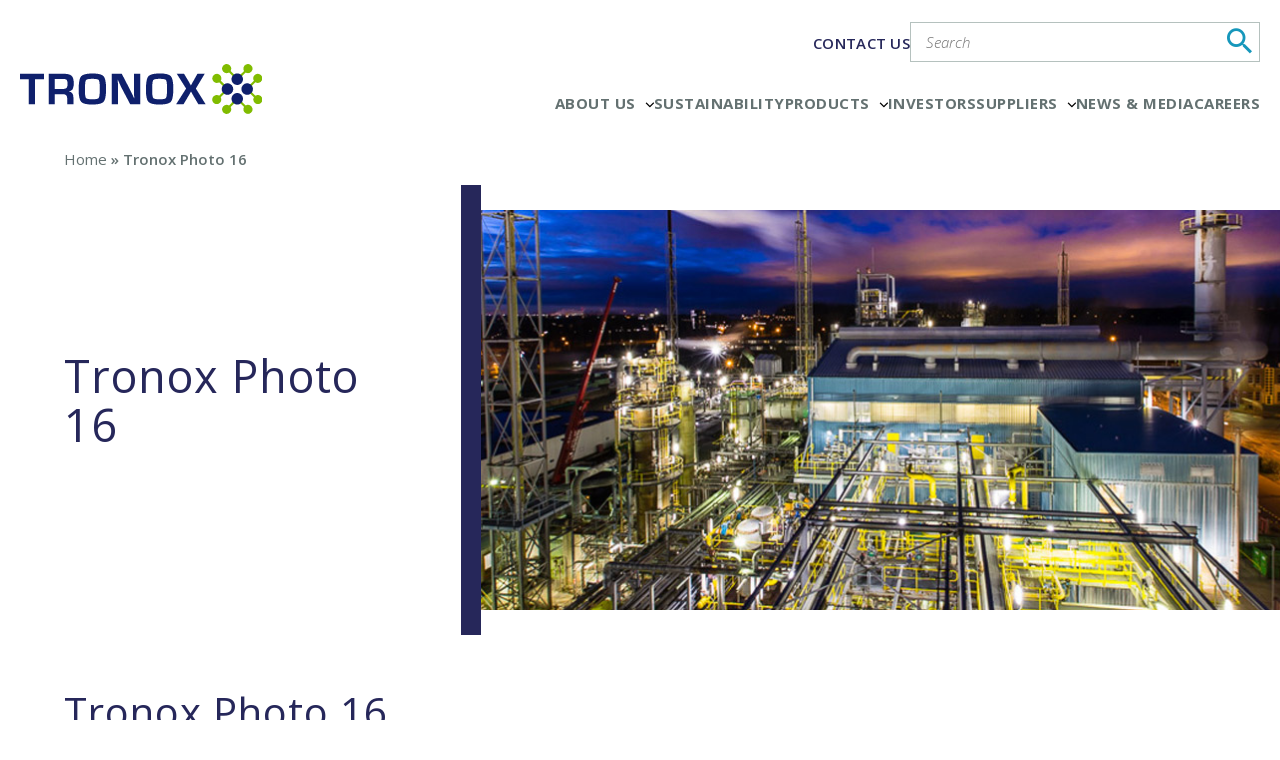

--- FILE ---
content_type: text/css
request_url: https://www.tronox.com/wp-content/themes/tronox/assets/css/styles.css?ver=2.1.1
body_size: 157465
content:
@charset "UTF-8";.btn,.gform_button,.gform_footer .gform_button,.wp-block-button__link{display:-webkit-inline-box;display:-ms-inline-flexbox;display:inline-flex;font-size:16px;line-height:1;padding:15px 34px 13px;color:#fff;text-transform:uppercase;background:#26275a;font-weight:600;-webkit-box-shadow:none;box-shadow:none;-webkit-appearance:none;border-radius:0;border-bottom:3px solid #76b846}.btn:hover,.gform_button:hover,.wp-block-button__link:hover{background-color:#76b846;color:#fff;border-color:#26275a}.primary{color:#26275a}.btn.white,.gform_button.white,.wp-block-button__link.white{background-color:#fff;border:1px solid #7d8787;color:#7d8787}.bg-icon{position:absolute;left:-12%;top:0;opacity:.2;z-index:-1;pointer-events:none;max-width:320px}@media (min-width:768px){.bg-icon{max-width:700px}}body.page-template-product_category_new .bg-icon,body.page-template-products_category .bg-icon{top:20%}@font-face{font-family:tronox;src:url(../../assets/fonts/tronox.eot?52035531);src:url(../../assets/fonts/tronox.eot?52035531#iefix) format("embedded-opentype"),url(../../assets/fonts/tronox.woff2?52035531) format("woff2"),url(../../assets/fonts/tronox.woff?52035531) format("woff"),url(../../assets/fonts/tronox.ttf?52035531) format("truetype"),url(../../assets/fonts/tronox.svg?52035531#tronox) format("svg");font-weight:400;font-style:normal}[class*=" icon-"]:before,[class^=icon-]:before{font-family:tronox;font-style:normal;font-weight:400;speak:never;display:inline-block;text-decoration:inherit;width:1em;margin-right:.2em;text-align:center;font-variant:normal;text-transform:none;line-height:1em;margin-left:.2em;-webkit-font-smoothing:antialiased;-moz-osx-font-smoothing:grayscale}.icon-linkedin:before{content:"\4c"}.icon-youtube:before{content:"\59"}.icon-search:before{content:"\e800"}.icon-phone:before{content:"\e801"}.icon-location:before{content:"\f031"}.icon-download:before{content:"\f02e"}.icon-down:before{content:"\25be"}.icon-left:before{content:"\3c"}.icon-right:before{content:"\3e"}body.single-aus_operations .inner-head{margin-top:50px}body.single-aus_operations h1{padding-bottom:10px;margin-bottom:25px}body.single-aus_operations .aus-cat{font-size:22px;color:#1697bb}body.single-aus_operations .aus_details{margin-bottom:75px}body.single-aus_operations .aus_details p strong{font-weight:600}.slick-slider{-webkit-box-sizing:border-box;box-sizing:border-box;-webkit-user-select:none;-moz-user-select:none;-ms-user-select:none;user-select:none;-webkit-touch-callout:none;-khtml-user-select:none;-ms-touch-action:pan-y;touch-action:pan-y;-webkit-tap-highlight-color:transparent}.slick-list,.slick-slider{position:relative;display:block}.slick-list{overflow:hidden;margin:0;padding:0}.slick-list:focus{outline:none}.slick-list.dragging{cursor:pointer;cursor:hand}.slick-slider .slick-list,.slick-slider .slick-track{-webkit-transform:translateZ(0);-ms-transform:translateZ(0);transform:translateZ(0)}.slick-track{position:relative;top:0;left:0;display:block}.slick-track:after,.slick-track:before{display:table;content:""}.slick-track:after{clear:both}.slick-loading .slick-track{visibility:hidden}.slick-slide{display:none;float:left;height:100%;min-height:1px}[dir=rtl] .slick-slide{float:right}.slick-slide img{display:block}.slick-slide.slick-loading img{display:none}.slick-slide.dragging img{pointer-events:none}.slick-initialized .slick-slide{display:block}.slick-initialized .slick-slide figure{position:relative}.slick-initialized .slick-slide figure img{width:100%}.slick-loading .slick-slide{visibility:hidden}.slick-vertical .slick-slide{display:block;height:auto;border:1px solid transparent}.slick-arrow.slick-hidden{display:none}.slick-arrow{font-size:0;cursor:pointer;color:transparent}#searchLabel{float:left;width:0}.btnnxt{float:right}.col-3{width:103%;margin:0 -1.5%}.col-3 .col{width:30.334%;float:left;margin:0 1.5%;list-style:none}.col-2{margin:0 -2%}.col-2 .col{float:left;width:46%;margin:0 2%}.colfull{width:100%;margin:0 2%}.mx-240{max-width:240px}.date{font-size:14px;display:inline-block;padding-bottom:15px;line-height:1;color:#00b2e4}.locations-section{overflow:auto}.locations-head{padding-bottom:50px}.locations-head .loc-selectors{width:70%;float:right}.loc-selectors{list-style:none}.loc-selectors li{float:left;padding:5px 10px;border:1px solid transparent;font-size:14px;color:#00b2e4;line-height:1;margin-left:30px}.loc-selectors li a{color:#00b2e4}.loc-selectors li .icon{display:inline-block;width:12px;vertical-align:middle;margin-right:5px}.loc-selectors li .icon img{border-radius:50%}.loc-selectors li.active,.loc-selectors li:hover{border-color:#00b3e5}.loc-selectors li:first-child{margin-left:0}.loc-map{text-align:center;margin-bottom:30px}.loc-map .map{display:inline-block;vertical-align:top;position:relative;max-width:1400px}.loc-map .pins li{position:absolute;z-index:99;list-style:none;height:7px}.loc-map .pins li.active{z-index:999}.loc-map>.pins>li>.icon{width:12px;height:16px;display:inline-block;position:relative;z-index:2;border-radius:50%}section.main .loc-content{position:absolute;left:80px;top:50%;transform:translateY(-55%);-webkit-transform:translateY(-55%);-ms-transform:translateY(-55%);-moz-transform:translateY(-55%);width:260px;text-align:left;display:block;padding:15px;background:#fff;color:#26275a;font-size:15px;line-height:16px;z-index:9;display:none;border:2px solid #76b846}section.main .loc-content a{color:#26275a}section.main .loc-content h4{padding-bottom:5px;font-weight:600;color:#26275a;font-size:18px;text-transform:uppercase}section.main .loc-content img{margin-bottom:10px}section.main .loc-content p{color:#26275a;padding-bottom:0}section.main .loc-content p+p{padding-top:5px}section.main .loc-content:after,section.main .loc-content:before{content:"";position:absolute;z-index:0}section.main .loc-content:after{width:73px;height:1px;border-top:2px solid #76b846;top:71%;left:-74px}section.main .loc-content:before{width:1px;height:12%;top:59%;left:-75px;border-right:2px solid #76b846}section.main .loc-content .close{position:absolute;top:0;right:3px;color:#26275a;font-weight:700;text-decoration:none}section.main .loc-content .close:hover{text-decoration:none;color:#1697bb}section.main .rgt .loc-content{left:auto;right:80px}section.main .rgt .loc-content:after{left:auto;right:-74px}section.main .rgt .loc-content:before{left:auto;right:-75px}.loc-content a:hover{text-decoration:underline}.loc-content .btm-arrow{position:absolute;top:100%;border:13px solid transparent;border-left-color:#00b2e4;left:0;margin-top:-13px;display:none}.inner-head{padding:20px 0 30px}.inner-head .date{padding-bottom:0;clear:both}.inner-head h1{border-bottom:1px solid #7d8787;font-size:40px;line-height:1.1;padding:0 0 4px;margin-bottom:12px}.inner-head h1 a:hover,.team-container h1 a:hover,.team-container h2 a:hover{color:#2d4187}.inner-head h1 small{font-size:28px;padding-left:5px}.inner-head li{float:none;list-style:none;font-size:24px;line-height:28px;margin-left:8px;padding-left:8px;border-left:1px solid #7d8787;display:inline-block}.inner-head li:first-child{padding-left:0;margin-left:0;border:none}.inner-head li a{color:#7d8787}.inner-head li a:hover{color:#00b2e4}.inner-head li.active a{font-weight:400}.common-content~.bottom-blocks .padT90:first-child{padding-top:65px}.content-row{padding-top:95px}.content-row figure{width:31.5%}.content-row figure.right+.content{float:left}.content-row .content{width:62.6%;margin-top:-6px}.products-list li{list-style:none;padding-left:10px;min-height:65px}.products-list h3{font-size:22px;font-weight:400;padding-bottom:4px;color:#1697bb}@media (min-width:768px){.products-list h3{font-size:32px}}.products-list h3 a{color:#1697bb}.products-list h3 a:hover{color:#26275a}.products-list p{padding-bottom:10px}.more-link,.read-more{color:#7d8787;font-size:12px;font-weight:400;font-weight:700;text-transform:uppercase;text-decoration:none}.more-link:hover,.read-more:hover{color:#00b2e4}.tab-head{margin-top:50px}.tab-head ul{display:-webkit-box;display:-ms-flexbox;display:flex;-ms-flex-wrap:nowrap;flex-wrap:nowrap;border-bottom:4px solid #26275a}.locations-container .tab-head li a{font-size:16px;padding:12px 5px}@media (min-width:1024px){.locations-container .tab-head li a{font-size:28px;padding:20px 15px}}.tab-head li{width:100%;list-style:none;text-align:center;text-transform:uppercase;position:relative}.tab-head li a{font-size:20px;padding:12px 5px;font-weight:600;color:#26275a;display:-webkit-inline-box;display:-ms-inline-flexbox;display:inline-flex;-webkit-box-pack:center;-ms-flex-pack:center;justify-content:center;width:100%}@media (min-width:768px){.tab-head li a{font-size:28px;padding:20px 15px}}.tab-head li a:hover{color:#76b846}.tab-head li.active:after{content:"";width:100%;height:4px;background:#26275a;position:absolute;left:0;bottom:-7px;display:block}.tab-head li.active a{font-weight:700}.tab-content{padding:85px 0 0}.region-title{font-size:28px;line-height:1.1;border-bottom:1px solid #7d8787;margin-bottom:50px;padding-bottom:14px}.assets-list li{padding-bottom:30px}.assets-list li a.download-btn{color:#00b2e4;position:relative}.assets-list li a.download-btn:before{content:"";width:24px;height:24px;background:url(../images/download.png) no-repeat 0 0;display:inline-block;vertical-align:middle;background-size:20px 20px}.bottom-blocks .col-3 a.download-btn{color:#00b2e4;position:relative;display:block;padding-top:15px}.bottom-blocks .col-3 a.download-btn:before{content:"";width:24px;height:24px;background:url(../images/download.png) no-repeat 0 0;display:inline-block;vertical-align:middle;background-size:20px 20px}.news-list li:nth-child(odd){background:#eee}.news-list{margin-bottom:20px}.news-list li a{margin-left:100px;display:block}ul.news-list li{position:relative;padding:5px;margin-top:0}ul.news-list li .date{color:#000;position:absolute;left:5px;top:12px}.news-list li h3 a:hover{color:#2d3f88}.tab-content .content{display:none}.tab-content .content:first-child{display:block}.team-container{margin-top:-23px}.team-container h1{padding-bottom:55px}.team-container .tab-head li{font-size:36px}.expand-collapse{height:10em;overflow:hidden}.expand-collapse.expanded{height:100%}.expand-collapse.collapsed{margin-bottom:10px}.people-content{padding-top:7px}.people-content h4{padding-bottom:2px!important}.dataSheetsTable{margin:0 0 30px;width:100%;border-bottom:1px solid #00b2e4;border-left:1px solid #00b2e4}.dataSheetsTable th{background-color:#00b2e4;color:#fff;text-align:left;font-weight:400;font-size:18px;line-height:28px;padding:10px;border-right:1px solid #fff}.dataSheetsTable th:last-child{border-right:0}.dataSheetsTable td{border-right:1px solid #00b2e4;display:table-cell;height:auto;margin:0;vertical-align:top;padding:10px;background:#fff}.dataSheetsTable .trbg td{background:#e7e8e9}.dataSheetsTable tr:hover td{background:#00b2e4;-webkit-transition:background .3s linear 0s;-o-transition:background .3s linear 0s;transition:background .3s linear 0s;color:#fff;border-top:1px solid #fff}.dataSheetsTable tr:hover td:first-child{border-right-color:#fff}.dataSheetsTable caption{width:100%;text-align:left;padding:15px 0;color:#00b2e4;font-family:700}#overview h3{font-family:Open Sans,sans-serif;font-weight:700}.scrolling-blocks{margin-bottom:70px;width:100%}.product-literature .image{float:left;width:31.5%}.product-literature .details{float:right;width:62.6%}.product-literature h3{font-size:22px}.product-literature .date{font-size:16px}.download-block{list-style:none;padding:20px 12px;background:#f1f1f1;height:249px;margin-bottom:15px;position:relative}.download-block-custom h3,.download-block h3{font-size:22px;padding-bottom:4px;padding-right:20px;position:relative;z-index:9}.download-block .download-btn{position:absolute;bottom:20px;right:20px;width:30px;height:34px;background:url(../images/dowload-icon.png) no-repeat 0 0;z-index:9}.download-block .download-btn:hover{background-position:0 100%}.download-block .image{position:absolute;left:0;top:0;width:100%;height:100%;overflow:hidden;z-index:0}.download-block .image img{min-height:100%;min-width:100%}.download-block .image:after,.download-block .image img{-o-transition:all .5s ease;transition:all .5s ease;-ms-transition:all .5s ease;-webkit-transition:all .5s ease}.download-block .image:after{content:"";position:absolute;left:0;top:0;height:100%;width:100%;background:#000;opacity:.3}.download-block:hover .image:after{opacity:0}.carousel{position:relative}.carousel ul.col-3{margin:0 -15px;width:auto}.carousel ul.col-3 .col{margin:0;padding:0 15px}.carousel .download-block{margin:0}.carousel .slick-arrow{position:absolute;top:50%;margin-top:-18px;width:21px;height:35px;left:-30px;z-index:9;background:url(../images/blue-arrows2.png) no-repeat 0 0;border:none}.carousel .slick-arrow.slick-next{left:auto;right:-30px;background-position:right 0}.carousel .slick-arrow:hover{background-position:0 100%}.carousel .slick-arrow.slick-next:hover{background-position:100% 100%}.media-container{margin-top:-23px}.media-container .tab-head li{font-size:36px}.assets-list ul{margin-bottom:60px;overflow:hidden}.common-content ul,.entry-content ul{list-style-position:inside;padding-bottom:10px}.common-content ul li,.entry-content ul li{padding-bottom:10px}.entry-content{clear:both}.common-content p+h2,.entry-content p+h2{padding-top:20px}.scrolling-blocks .carousel{width:100%;float:left}.scrolling-blocks .carousel+.download-block-custom{width:100%;float:left;margin-top:10px}.single-tronox_oroducts .common-content ul li{padding-bottom:0}.single-tronox_oroducts .common-content ul li.gfield.title{margin-bottom:20px}li.showMsg,p.msg{font-weight:400;font-size:14px;padding:15px 30px 0 0}.search-head{font-size:24px;color:#7d8686;padding-bottom:40px}.search-head span{font-weight:400}.search-page article{padding-bottom:25px}.search-page article h2{font-size:22px;padding:0;font-weight:400}.search-page article p{padding-bottom:5px}.pagination{text-align:center;width:100%}.pagination h2,.pagination svg{display:none}.pagination .nav-links>a,.pagination .nav-links>span{padding:5px;font-size:14px}.pagination .nav-links>.current,.pagination .nav-links>a:hover{color:#00b2e4}.post_navigation a{color:#00b2e4;font-size:14px}.post_navigation a:hover{text-decoration:underline}.gform_wrapper .gfield.bulletList input[type=radio]{border:1px solid #b8c2c0}.mobile-menu,.search-toggle{display:none}.news_details img{margin:30px auto;display:block}.news_details img[align=left]{margin:30px 2%;max-width:96%}.prntblns{font-weight:300;width:100%}.prntblns *{font-weight:300!important;letter-spacing:.5px}.prntblns *,span.prnews_span{color:#7d8787!important}.news_details .containTable{border:1px solid #000;padding:10px;margin:20px 0}.news_details .prngen3,.news_details .prngen9,.news_details .prngen11,.news_details .prngen14,.news_details .prngen19,.prngen3,.prngen4,.prngen5,.prngen6,.prngen7,.prngen8,.prngen10,.prngen12,.prngen13,.prngen14,.prngen21,.prngen22,.prngen23,.prngen24,.prngen25,.prngen30,.prngen31,.prnrbrs,.prnsbbd,.prnsbbs,.prnsbls,body .news_details .prngen4,body .news_details .prngen10{border-color:#000!important;border-width:1px!important}.news_details table{width:100%}.mission-vision-wrap{width:100%;float:left;padding-top:30px}.mission-vision-list{width:100%;float:left;margin:0 0 25px;padding-bottom:25px;border-bottom:1px solid #eee;display:table}.mission-vision-img{width:200px}.mission-vision-text{padding-left:20px}.mission-vision-text h2{font-weight:700}.mission-vision-text p{margin:0;padding:0}.pageContent .mission-vision-text h2{margin:0 0 7px;font-size:23px}.pageContent .mission-vision-text h3{margin:0 0 7px;color:#2c4088;text-transform:uppercase;font-size:17px}.mission-vision-img,.mission-vision-text{display:table-cell;vertical-align:middle}.mission-vision-wrap .mission-vision-list:last-child{border-bottom:0}.briefTxt{width:100%;text-align:center;margin-bottom:20px}.fullImg,.squireImg{display:block;width:100%}#mission-vision-wrap .mission-vision-text h3{color:#7d8787;margin:0 0 7px;font-weight:700}#mission-vision-wrap .mission-vision-text h2{padding-bottom:5px}#mission-vision-wrap>h2{font-family:700}#mission-vision-wrap .briefTxt{margin-bottom:20px;width:100%;font-size:20px;font-weight:700;margin-top:10px}#companyPage .col-100 figure img{width:100%}.col>select{display:block;margin:0 auto}.sds_sheets{width:100%;text-align:left;padding:15px 0 30px;font-family:700}.current-menu-item a,.current-page-ancestor a,.footer .col li.current-menu-item a,.footer .col li.current-page-ancestor a,.sds_sheets{color:#26275a}.locations-container .tab-head.tab-head ul{max-width:100%}.locations-container .tab-head{margin-top:15px}.news_details .xn-content ul{padding-left:20px}.news-grid h3,h2.sup-heading{font-size:25px;line-height:1.2}#product_stewardship .dataSheetsTable{width:55%}#product_stewardship .dataSheetsTable th:last-child{width:175px}.s-reports-content{padding-bottom:70px}li.fax_number .ginput_container_phone .instruction{margin-top:10px}li.fax_number .ginput_container_phone~div.gfield_description{top:125%}.form-enquires .gform_wrapper .gfield{width:100%}.form-enquires .gform_wrapper .gfield.message{margin-top:0}.form-enquires .gfield_description{font-size:12px}.contact-login h1{padding-bottom:40px}.contact-login .left-section li{list-style:none}#gform_drag_drop_area_12_79 .gform_drop_instructions{display:none}#gform_browse_button_12_79{width:94px;height:29px;background:#2d4088 none repeat scroll 0 0;color:#fff;padding:7px 15px!important;border:0}#gform_drag_drop_area_12_79{border-bottom:1px solid #7d8787!important;padding:5px 0}.has_limitation .ginput_container{border-bottom:0!important}.has_limitation .ginput_counter{border-top:1px solid #7d8787;font-size:12px;line-height:16px}#extensions_message,#extensions_message_12_79,.ginput_container_textarea,.ginput_preview{font-size:12px;line-height:16px}.contact-login .gform_wrapper .exceptionFrm .gfield_description{font-size:12px;line-height:normal;color:#8c8c8c;width:100%;float:left;margin:0 0 2px!important;padding:0!important}.login-page *{-webkit-box-sizing:border-box;box-sizing:border-box}.login-page{padding:40px 0 20px;width:100%;float:left}.tronoxLoginWrap{width:100%;margin:0 auto;float:left;background:#eee}.contact-login .login-header{color:#fff;background:#2d3f88;font-size:26px;line-height:20px;font-family:700;padding:20px}.login-container{width:100%;float:left;padding:10% 15%}.login-field-wrap{width:100%;float:left;padding-left:120px;margin:15px 0;position:relative}.labelTxt{width:115px;float:left;position:absolute;top:0;left:0;font-size:18px;padding:7px 0 5px}.txtBox{padding:5px;border:1px solid #ccc;font-family:Open Sans,sans-serif;font-weight:700;font-size:16px;background:#fff;width:100%}.login-field-wrap .email_error{color:#790000}.change-pass .login-field-wrap{padding-left:210px}.change-pass .labelTxt{width:200px}.gfield_radio li input[type=text]{width:auto;border:1px solid #b8c2c0;padding:5px}#ui-datepicker-div{margin:0;padding:0;outline:0;line-height:1.3;text-decoration:none;list-style:none;font-family:lucida sans,lucida grande,lucida,sans-serif;background-color:#fff;font-size:1em;border:4px solid #c1c1c1}.ui-datepicker-header{background:#00b2e4;float:left;width:100%;height:30px}.ui-datepicker-prev{background-position:center -30px;float:left}.ui-datepicker-next,.ui-datepicker-prev{background-image:url(../images/arrow-calender.png);background-repeat:no-repeat;background-color:#00b2e4;cursor:pointer;display:inline-block;height:30px;line-height:600%;overflow:hidden;text-align:center;width:30px;position:static}.ui-datepicker-next{background-position:center 0;float:right;left:14.6em}.ui-datepicker-title{text-align:center;color:#fff;padding-top:3px}.ui-datepicker-calendar{font-family:Open Sans,sans-serif;font-weight:700;width:100%}.ui-datepicker-calendar td{font-size:14px}.ui-datepicker-calendar td,.ui-datepicker-calendar th{font-family:Open Sans,sans-serif;font-weight:700;font-size:14px;padding:8px 0;text-align:center}li#field_3_32{padding-top:0}.singleProduct .inner-head{padding-bottom:30px}.download-block-custom.tech-dataSheet h3{font-size:18px}.contact-enquires .gform_wrapper .gfield:not(.fx){width:33.33333%}.gform_wrapper .gfield .ginput_container{margin-right:40px}.contact-enquires .gform_wrapper .gfield.select-box .selectric{margin-top:12px}.gform_wrapper .gfield.bulletList.h-align{margin-bottom:40px}.gfield.bulletList.h-align ul li{display:block;float:left;margin-right:40px}.gform_wrapper .gfield.best-des-a .ginput_container{border:0;margin-right:0;width:33.333%}.gform_wrapper .gfield.best-des-b{position:relative;margin:0}.gform_wrapper .gfield.best-des-b .ginput_container{position:absolute;bottom:100%;margin:0 0 40px 40px;left:33.333%;width:calc(33.333% - 40px)}.contact-enquires .gform_wrapper .gfield.subject-row label{min-width:130px;padding-right:10px}.gform_wrapper .gfield.fx.width3 .ginput_container{width:33.333%;width:calc(33.333% - 40px)}.gform_wrapper .gfield.message .ginput_container{max-width:586px}.gform_wrapper .gfield.message label{max-width:100%}.contact-enquires .gform_wrapper .gfield.message{margin-top:20px}.grey-txt .gfield_checkbox label,.grey-txt>label{color:#7d8787!important}body.error404 .main{min-height:40.8vh}body.search-results .main{min-height:35.5vh;padding-top:5vh}body.search-no-results .main{min-height:40.5vh;padding-top:5vh}.our-people .bottom-blocks .col-3 .col{margin-bottom:40px}.our-people .bottom-blocks .col-3 .col:nth-child(3n+1){clear:left}.our-people .common-content.fx .h2{letter-spacing:.5px}.our-people .bottom-blocks .col-3 .col h2{padding:23px 0 2px;font-size:22px}.our-people .bottom-blocks .col-3 .col h3{padding:0 0 5px;font-weight:400}.our-people .bottom-blocks .col-3 .col .expand-collapse{height:9em}.career-path .location-key{float:left;margin-top:25px;width:100%}.career-path .location-key span{padding-left:40px;color:#00b2e4;font-size:14px;line-height:1.4;position:relative}.career-path .location-key span:first-child{padding-left:0}.career-path .location-key span.africa{position:relative}.career-path .location-key span.africa:before{background-color:#a388d9;content:"";height:13px;left:20px;position:absolute;top:50%;width:13px;-webkit-transform:translateY(-50%);-ms-transform:translateY(-50%);transform:translateY(-50%);border-radius:50%}.career-path .location-key span.americas{position:relative}.career-path .location-key span.americas:before{background-color:#7ec609;content:"";height:13px;left:20px;position:absolute;top:50%;width:13px;-webkit-transform:translateY(-50%);-ms-transform:translateY(-50%);transform:translateY(-50%);border-radius:50%}.career-path .location-key span.asia-pacific{position:relative}.career-path .location-key span.asia-pacific:before{background-color:#eb4c99;content:"";height:13px;left:20px;position:absolute;top:50%;width:13px;-webkit-transform:translateY(-50%);-ms-transform:translateY(-50%);transform:translateY(-50%);border-radius:50%}.career-path .location-key span.europe{position:relative}.career-path .location-key span.europe:before{background-color:#00b3e5;content:"";height:13px;left:20px;position:absolute;top:50%;width:13px;-webkit-transform:translateY(-50%);-ms-transform:translateY(-50%);transform:translateY(-50%);border-radius:50%}.career-path .bottom-blocks .member{float:left;width:100%;margin-bottom:50px;position:relative}.career-path .bottom-blocks .member-career.col .image{display:inline-block;padding-right:30px;vertical-align:top;width:31%}.career-path .bottom-blocks .member-career.col .details{width:64%;display:inline-block}.career-path .bottom-blocks .member-career.col .details h2{line-height:1;padding:0 0 12px;font-size:22px}.career-path .bottom-blocks .member-career.col .details h3{padding:0 0 5px;font-size:18px;line-height:1}.career-path .bottom-blocks .member-career.col .details p{font-size:24px;line-height:1.3;padding-top:12px}.career-path .bottom-blocks .complete-path{overflow:hidden}.career-path .bottom-blocks .complete-path .col-3{float:left;position:relative;width:100%;margin:50px 0 0;overflow:hidden;min-width:1900px}.IE11 .career-path .bottom-blocks .complete-path .col-3{min-width:100%!important}.career-path .bottom-blocks .complete-path .col-3 .col{width:320px;margin:0}.career-path .bottom-blocks .complete-path .col-3 .col .parent{margin:0 15px}.career-path .bottom-blocks .complete-path .path{width:100%;display:table;direction:ltr;vertical-align:middle;position:relative;padding-top:30px}.career-path .bottom-blocks .complete-path .path:nth-child(2n){direction:rtl}.career-path .bottom-blocks .complete-path .path:nth-child(2n) *{direction:ltr}.career-path .bottom-blocks .complete-path .path:nth-child(2n) .career-position{padding-right:15px;padding-left:0;text-align:right}.career-path .bottom-blocks .complete-path .path .wt-overlay{position:relative}.career-path .bottom-blocks .complete-path .path .wt-overlay:before{content:"";width:100%;position:absolute;top:0;left:0;background-color:hsla(0,0%,100%,.5);z-index:1;height:100%;-webkit-transition:all .3s ease-in-out;-o-transition:.3s all ease-in-out;transition:all .3s ease-in-out}.career-path .bottom-blocks .complete-path .path .wt-overlay.image-box:before{border-radius:50%}.career-path .bottom-blocks .complete-path .path:hover .wt-overlay:before{background-color:hsla(0,0%,100%,0)}.career-path .bottom-blocks .complete-path .path:nth-child(2n):after{border-right:3px solid #7c8686;content:"";height:130px;position:absolute;right:-15px;top:-45px;-webkit-transform:rotate(45deg);-ms-transform:rotate(45deg);transform:rotate(45deg);z-index:-1}.career-path .bottom-blocks .complete-path .path:nth-child(odd):after{border-right:3px solid #7c8686;content:"";height:130px;left:145px;position:absolute;top:130px;-webkit-transform:rotate(-45deg);-ms-transform:rotate(-45deg);transform:rotate(-45deg);z-index:-1}.career-path .bottom-blocks .complete-path .col:last-child .path:last-child:after{border:none}.career-path .bottom-blocks .complete-path .round-image{display:table-cell}.career-path .bottom-blocks .complete-path .image-box{border-radius:50%;margin:0;vertical-align:middle;z-index:1;padding:10px}.career-path .bottom-blocks .complete-path .image-box .inner-image-box{border:1px solid #fff;border-radius:50%;text-align:center;padding:24px 14px}.career-path .bottom-blocks .complete-path .image-box p{font-size:36px;padding:0;color:#fff;font-weight:600;line-height:1}.career-path .bottom-blocks .complete-path .image-box span{font-size:15px;padding:0;color:#fff;font-weight:600;line-height:1}.career-path .bottom-blocks .complete-path .career-position{display:table-cell;padding-left:15px;padding-right:0;vertical-align:middle;width:145px;max-height:150px;overflow:auto}.career-path .bottom-blocks .complete-path .career-position p,.career-path .bottom-blocks .complete-path .career-position span{font-size:12px;line-height:1.1;padding:2px;letter-spacing:.5px;display:block}.career-path .bottom-blocks .complete-path .career-position .full-scroll{max-height:150px;overflow-y:auto;display:block;padding-left:1px;padding-right:0}.career-path .bottom-blocks .complete-path .path:nth-child(odd) .career-position .full-scroll{padding-right:10px;padding-left:0}.career-path .bottom-blocks .complete-path .mCSB_dragger_bar{position:relative;font-size:14px!important;color:#fff;line-height:1.4}.career-path .bottom-blocks .complete-path .mCSB_dragger_bar:before{content:" ";color:#fff;border-left:1px solid #fff;border-bottom:1px solid #fff;-webkit-transform:rotate(45deg) translateY(-45%);-ms-transform:rotate(45deg) translateY(-45%);transform:rotate(45deg) translateY(-45%);position:absolute;top:45%;left:20px;height:8px;width:8px}.career-path .bottom-blocks .complete-path .mCSB_dragger_bar:after{content:" ";color:#fff;border-right:1px solid #fff;border-bottom:1px solid #fff;-webkit-transform:rotate(-45deg) translateY(-45%);-ms-transform:rotate(-45deg) translateY(-45%);transform:rotate(-45deg) translateY(-45%);position:absolute;top:45%;right:20px;height:8px;width:8px}.internships .select-box{width:auto;display:block;max-width:400px}.internships .inner-head{padding:20px 0 25px}.internships .loc-dropdown{margin-top:50px}.internships .loc-intro{margin-top:30px;width:100%;display:block}a.career_active{color:#00b2e4!important}span.field-label.bold.filter_cat_label{padding-top:5px;margin-top:0}.prod-filters .selectric .button,.prod-filters .selectric .label{line-height:56px;height:56px}.prod-filters .selectric .button{font-size:25px;width:45px}.prod-filters .selectric .label{font-size:20px;text-transform:capitalize}.app-description,.cat-content{clear:both;margin-bottom:50px}.cat-content+.prod-filters{padding-top:0}.page-template-products .inner-head{padding:20px 0 40px}#contact-sales{position:relative}#contact-sales .left-section{border:0}#contact-sales #contentright{float:left;padding-left:2%;width:29.8%}#contentright h2{color:#00b2e4;font-size:32px;font-style:normal;font-weight:400;line-height:36px;margin:2px 0;padding:0 0 6px;text-transform:none}#contentright h3{font-family:700;color:#7d8787;font-size:24px}#contentright h3,#contentright h4{line-height:1.3;margin:5px 0;padding:0}#contentright h4{font-weight:300;color:#00b2e4;font-size:18px}#contentright p,#contentright p a,#contentright p strong{color:#b8c2c0;text-decoration:none}#contentright .intro-text p{color:#7d8787;font-size:18px;line-height:1.4;padding-bottom:30px}#contentright .office-container{padding-bottom:50px}#contentright .select-box{padding-bottom:30px}#contentright .selectric .label{text-transform:none}#contentright .regional-office-container h2{color:#7d8787;font-weight:700}#contentright .regional-office-container .region h2{background-color:#00b2e4;color:#fff;font-size:24px;margin:25px 0}#contentright .regional-office-container .region h2,#contentright .regional-office-container h3{height:auto;padding:5px 0!important;text-align:center;max-width:244px;width:100%;min-width:224px}#contentright .regional-office-container h3{background-color:#f1f2f2;color:#00b2e4;font-size:20px;margin:0 0 10px}#contentright .regional-office-container p strong{font-weight:700;color:#00b2e4}#contentright .regional-office-container p a:hover{color:#00b2e4}#contentright .specified-region{padding-bottom:35px}#contentright .specified-region:first-child{padding-top:35px}#contentright .reg_top{position:absolute;top:0;max-width:360px;text-align:center}.career-path.optional .bottom-blocks .member{float:left;width:100%;margin-bottom:50px;position:relative}.career-path.optional .bottom-blocks .member-career.col .image{display:inline-block;padding-right:30px;vertical-align:top;width:31%}.career-path.optional .bottom-blocks .member-career.col .details{width:64%;display:inline-block}.career-path.optional .bottom-blocks .member-career.col .details h2{line-height:1;padding:0 0 12px;font-size:36px}.career-path.optional .bottom-blocks .member-career.col .details h3{padding:0 0 5px;font-weight:600;font-size:18px;line-height:1}.career-path.optional .bottom-blocks .member-career.col .details p{font-size:24px;line-height:1.3;padding-top:12px}.career-path.optional .bottom-blocks .complete-path{overflow:hidden}.career-path.optional .bottom-blocks .complete-path .col-3{float:left;position:relative;width:100%;margin:50px 0 0;overflow:hidden;min-width:1900px}.career-path.optional .bottom-blocks .complete-path .col-3 .col{width:320px;margin:0}.career-path.optional .bottom-blocks .complete-path .col-3 .col .parent{margin:0 15px}.career-path.optional .bottom-blocks .complete-path .path:nth-child(2n):after{border-right:3px solid #7c8686;content:none;height:130px;position:absolute;right:-15px;top:-45px;-webkit-transform:rotate(45deg);-ms-transform:rotate(45deg);transform:rotate(45deg);z-index:-1}.career-path.optional .bottom-blocks .complete-path .path:nth-child(odd):after{border-right:3px solid #7c8686;content:none;height:130px;left:145px;position:absolute;top:130px;-webkit-transform:rotate(-45deg);-ms-transform:rotate(-45deg);transform:rotate(-45deg);z-index:-1}.career-path.optional .bottom-blocks .complete-path .path-list{width:100%;display:table;direction:ltr;vertical-align:middle}.career-path.optional .bottom-blocks .complete-path .path{position:relative;padding-top:30px}.career-path.optional .bottom-blocks .complete-path .path-list:nth-child(2n) .path{direction:rtl}.career-path.optional .bottom-blocks .complete-path .path-list:nth-child(2n) .path *{direction:ltr}.career-path.optional .bottom-blocks .complete-path .path-list:nth-child(2n) .career-position{padding-right:10px;padding-left:0;text-align:right;direction:ltr}.career-path.optional .bottom-blocks .complete-path .path-list .wt-overlay{position:relative}.career-path.optional .bottom-blocks .complete-path .path-list .wt-overlay:before{content:"";width:100%;position:absolute;top:0;left:0;background-color:hsla(0,0%,100%,.5);z-index:1;height:100%;-webkit-transition:all .3s ease-in-out;-o-transition:.3s all ease-in-out;transition:all .3s ease-in-out}.career-path.optional .bottom-blocks .complete-path .path-list .wt-overlay.image-box:before{border-radius:50%}.career-path.optional .bottom-blocks .complete-path .path-list:hover .wt-overlay:before{background-color:hsla(0,0%,100%,0)}.career-path.optional .bottom-blocks .complete-path .path-list:nth-child(2n) .path:after{border-right:3px solid #7c8686;content:"";height:130px;position:absolute;right:-50px;top:-100px;-webkit-transform:rotate(45deg);-ms-transform:rotate(45deg);transform:rotate(45deg);z-index:-1}.career-path.optional .bottom-blocks .complete-path .path-list:nth-child(odd) .path:after{border-right:3px solid #7c8686;content:"";height:130px;left:145px;position:absolute;top:130px;-webkit-transform:rotate(-45deg);-ms-transform:rotate(-45deg);transform:rotate(-45deg);z-index:-1}.career-path.optional .bottom-blocks .complete-path .col:last-child .path-list:last-child .path:after{border:none}.career-path.optional .bottom-blocks .complete-path .round-image{display:table-cell}.career-path.optional .bottom-blocks .complete-path .image-box{border-radius:50%;margin:0;vertical-align:middle;z-index:1;padding:10px}.career-path.optional .bottom-blocks .complete-path .image-box .inner-image-box{border:1px solid #fff;border-radius:50%;text-align:center;padding:24px 14px}.career-path.optional .bottom-blocks .complete-path .image-box p{font-size:36px;padding:0;color:#fff;font-weight:600;line-height:1}.career-path.optional .bottom-blocks .complete-path .image-box span{font-size:15px;padding:0;color:#fff;font-weight:600;line-height:1}.career-path.optional .bottom-blocks .complete-path .career-position{display:table-cell;padding-left:15px;padding-right:0;vertical-align:middle;width:145px;max-height:150px;overflow:auto}.career-path.optional .bottom-blocks .complete-path .path-list-enlarged{display:none;background-color:hsla(0,0%,92.9%,.95);position:absolute;top:0;z-index:999;border-radius:10px;width:100%;max-width:300px;height:100%}.career-path.optional .bottom-blocks .complete-path .path-list.active .path-list-enlarged{display:block}.career-path.optional .bottom-blocks .complete-path .path-list.active .path-list-enlarged .enlarged-block{display:block;position:absolute;top:50%;left:50%;-webkit-transform:translate(-50%,-50%);-ms-transform:translate(-50%,-50%);transform:translate(-50%,-50%);width:100%}.career-path.optional .bottom-blocks .complete-path .path-list-enlarged .enlarged-block .round-image{display:block;max-width:130px;margin:0 auto 10px}.career-path.optional .bottom-blocks .complete-path .path-list-enlarged .enlarged-block .career-position{display:block;width:100%;padding:0 10px;max-width:260px;text-align:center;max-height:100%}.career-path.optional .bottom-blocks .complete-path .path-list-enlarged .enlarged-block .wt-overlay:before{opacity:0}.optional .ui-cross .ui-cross-line:before{bottom:14px;right:-3px;-ms-transform:rotate(-45deg);-webkit-transform:rotate(-45deg);transform:rotate(-45deg)}.optional .ui-cross .ui-cross-line:after,.ui-cross .ui-cross-line:before{-webkit-transition:all .3s ease;-o-transition:all .3s ease;transition:all .3s ease;content:"";background:rgba(0,0,0,.7);position:absolute;height:2px;width:30px}.optional .ui-cross .ui-cross-line:after{top:10px;right:-3px;-ms-transform:rotate(45deg);-webkit-transform:rotate(45deg);transform:rotate(45deg)}.optional .ui-cross a{display:block;text-indent:-9999px;height:30px;width:30px}.optional .ui-cross{z-index:999;position:absolute;right:10px;top:10px;height:26px;width:26px;z-index:9;cursor:pointer;-webkit-backface-visibility:hidden;backface-visibility:hidden;-webkit-transform-style:preserve-3d;transform-style:preserve-3d}.career-path.optional .bottom-blocks .complete-path .path-list .read-more{font-size:11px;line-height:1.4;font-weight:400;display:block}.career-path .bottom-blocks .complete-path .career-position span,.career-path.optional .bottom-blocks .complete-path .career-position p{font-size:12px;line-height:1.1;padding:2px;letter-spacing:.5px;display:block}.career-path.optional .bottom-blocks .complete-path .career-position .full-scroll{max-height:150px;overflow-y:auto;display:block;padding-left:12px;padding-right:0}.career-path.optional .bottom-blocks .complete-path .path:nth-child(odd) .career-position .full-scroll{padding-right:10px;padding-left:0}.career-path.optional .bottom-blocks .complete-path .mCSB_dragger_bar{position:relative;font-size:14px!important;color:#fff;line-height:1.4}.career-path.optional .bottom-blocks .complete-path .mCSB_dragger_bar:before{content:" ";color:#fff;border-left:1px solid #fff;border-bottom:1px solid #fff;-webkit-transform:rotate(45deg) translateY(-45%);-ms-transform:rotate(45deg) translateY(-45%);transform:rotate(45deg) translateY(-45%);position:absolute;top:45%;left:20px;height:8px;width:8px}.career-path.optional .bottom-blocks .complete-path .mCSB_dragger_bar:after{content:" ";color:#fff;border-right:1px solid #fff;border-bottom:1px solid #fff;-webkit-transform:rotate(-45deg) translateY(-45%);-ms-transform:rotate(-45deg) translateY(-45%);transform:rotate(-45deg) translateY(-45%);position:absolute;top:45%;right:20px;height:8px;width:8px}.search-page h2{padding:0 0 10px}.search-page h2.sds_sheets{padding:0 0 20px}.search-page ul{margin:0 0 20px 20px}.search-page ul li{margin:0 0 5px}.search-page ul li a:hover{color:#00b2e4}#product_stewardship{padding-top:55px}ul.ourcompany-contact{width:100%;float:left;list-style-type:none;position:relative;max-width:710px}ul.ourcompany-contact:before{position:absolute;content:"";top:0;left:50%;width:1px;height:100%;background:#7d8787}ul.ourcompany-contact li{width:50%;float:left;padding-right:50px;-webkit-box-sizing:border-box;box-sizing:border-box}ul.ourcompany-contact li:nth-child(2n){padding-right:0;padding-left:50px}ul.ourcompany-contact li .strong{color:#00b2e4;font-weight:400;font-size:22px}.distributor-accordion{list-style-type:none;width:100%;float:left}.distributor-accordion *{-webkit-box-sizing:border-box;box-sizing:border-box}.distributor-accordion li{width:100%;float:left;margin-bottom:15px}.reasion_title{width:100%;float:left;padding:10px 40px 10px 20px;position:relative;cursor:pointer;letter-spacing:0;background:#efefef;font-family:700;font-size:26px;color:#00b2e4;-webkit-transition:all .3s ease;-o-transition:all .3s ease;transition:all .3s ease}.reasion_brief{width:100%;float:left;display:none;background:#eee;padding:20px;border-top:1px solid #fff}.reasion_brief>h2{font-family:700;font-size:20px;letter-spacing:0;color:#444;margin-bottom:10px;padding:0 0 10px}.region{margin-top:-10px;list-style-type:none}.region,.region li{width:100%;float:left}.region li{margin:5px 0 10px;border:1px solid #ddd;background:#ddd}.region li:last-child{margin-bottom:0}.country_title{width:100%;float:left;position:relative;cursor:pointer;background:#ddd;padding:10px 40px 10px 15px;color:#00b2e4;-webkit-box-sizing:border-box;box-sizing:border-box;letter-spacing:0;font-family:700}.country_brief{width:100%;float:left;display:none;padding:15px;background:#eee;border-top:1px solid #fff}.country_txt{width:45%;float:left;margin:0 5% 50px 0}.country_txt h3{font-weight:700;padding-bottom:10px}.country_txt:nth-child(odd){clear:left}.country_title i,.reasion_title i{position:absolute;width:20px;height:20px;right:15px;top:50%;margin-top:-10px;background-image:url(../images/plus-minus.png);background-repeat:no-repeat;background-position:-2px -2px}.reasion_title._active,.reasion_title:hover{background:#00b2e4;color:#fff}.reasion_title:hover>i{background-position:-52px -2px}.reasion_title._active i{background-position:-52px -52px}.country_title i{background-position:-97px -1px}.country_title._active i{background-position:-97px -52px}.common-content ul{margin-left:20px}.common-content .selectric-scroll ul,.common-content ul.gform_fields{margin-left:0}.page-template-leadership .expand-collapse{height:7em}.page-template-leadership .padB55{padding-bottom:55px}p a{color:#00b2e4;text-decoration:none}.common-content p i,.entry-content p i{font-weight:700;letter-spacing:1px}.default-ul ul{padding-left:20px}.common-content ul li,.entry-content ul li{list-style-position:outside}#assets .download-block .image{background-size:cover;background-position:50%;width:100%;height:100%}#assets .download-block .image img{opacity:0}.news-filter .prod-filters{padding-top:0;padding-bottom:55px}.prod-filters{padding-bottom:0}.app-description{padding-top:55px;margin-bottom:0}.padL20{padding-left:20px}.loc-content a{display:table}#contentright .specified-region p,#contentright .specified-region p a{word-break:break-word}.dataSheetsTable tr td{border-top:1px solid transparent}.ui-datepicker-trigger{position:absolute;bottom:16px;right:0}#ui-datepicker-div{width:245px}.iso-docs{display:block;margin-bottom:30px}.iso-docs h3{font-family:700;letter-spacing:0;padding-bottom:10px}.iso-docs ul li{padding:5px 0;list-style:none}.iso-docs ul li a{text-decoration:none;color:#00b2e4}#companyPage{float:left}#companyPage h2{font-family:700}#companyPage .briefTxt{font-weight:400;text-align:left;font-size:18px;line-height:1.4}.page-template-suatinability_reports .document-download-list li{padding-right:20px;-webkit-box-sizing:border-box;box-sizing:border-box}.page-template-suatinability_reports .document-download-list li a{word-break:normal}.accept_terms .gfield_label{display:none}.exception-form form .ginput_container,.exception-form form input,.exception-form form select{max-width:500px}.exception-form form textarea{max-width:468px}.exception-form .gform_wrapper .gfield .ginput_container{margin-right:0}.gform_footer{margin-top:30px}.exception-form .validation_error{clear:both}form .gregion .ginput_container_select.loading,form .sub_product .ginput_container_select.loading{opacity:.7;pointer-events:none;cursor:not-allowed}.our-values-progress{position:relative;width:100%;float:left;margin:40px 0;text-align:center}.our-values-progress *{-webkit-box-sizing:border-box;box-sizing:border-box}.home-banner .slick-slide a[data-fancybox]:after{width:40px;height:40px;margin:-20px 0 0 -20px}.tronox-box{display:inline-block;margin:0 auto;width:100%;text-align:center;position:relative;border-color:#000 #7fbc42 #000 #262b67;border-style:solid;border-width:1px 25px;padding-bottom:35px;z-index:0}.tronox-box:after{content:"";width:175px;height:175px;position:absolute;top:-36px;right:-46px;background:url(../images/round-img.png) no-repeat 0 0/100%}.tronox-box:before{content:"";width:100%;height:35px;background:#262b67;border-top:5px solid #7fbc42;position:absolute;left:0;bottom:0;z-index:9}.tronox-box h2{margin:0 0 30px;background-color:#7fbc42;border-top:5px solid #262b67;border-bottom:5px solid #262b67;color:#fff;padding:10px 100px;font-size:40px;font-weight:700}.tronox-box h5{margin:0 0 5px;font-size:20px;font-weight:700;color:#262b67;padding-bottom:0}.tronox-box ul{float:left;width:100%;list-style:none;text-align:center;font-size:0}.tronox-box ul li{display:inline-block;width:100%;padding:7px 25px;color:#282961;font-size:14px;line-height:18px;font-weight:700;-ms-flex-item-align:center;align-self:center;opacity:.7}.tronox-box ul li:hover{opacity:1}.tronox-box ul li:nth-child(2n){color:#84b827;background:#f4f4f7}.tronox-box .tronox-icon{float:left;width:100%;margin:20px 0;text-align:center}.tronox-box .tronox-icon img{max-width:250px;display:inline-block}.common-content .col-12{float:left;width:100%}.common-content .col-6{float:left;width:50%}.common-content .col-6 ul li{width:100%}.office-list{grid-gap:60px}.office-list,.office-list .office-item{width:100%;display:-webkit-box;display:-ms-flexbox;display:flex;-ms-flex-wrap:wrap;flex-wrap:wrap}.office-list .office-item{grid-gap:20px}@media (min-width:768px){.office-list .office-item{-ms-flex-wrap:nowrap;flex-wrap:nowrap;grid-gap:40px}}.office-list .office-item .image{width:100%;height:0;padding-bottom:60%;position:relative}@media (min-width:768px){.office-list .office-item .image{-ms-flex-preferred-size:38%;flex-basis:38%;padding-bottom:24%}}.office-list .office-item .image img{width:100%;height:100%;position:absolute;left:0;top:0;-o-object-fit:cover;object-fit:cover}.office-list .office-item .details{width:100%}@media (min-width:768px){.office-list .office-item .details{-ms-flex-preferred-size:62%;flex-basis:62%}}.office-list .office-item h3{font-size:28px;color:#1697bb;font-weight:400}@media (min-width:768px){.office-list .office-item h3{font-size:38px}}.office-list .office-item .address{display:-webkit-box;display:-ms-flexbox;display:flex;grid-gap:40px;-ms-flex-wrap:wrap;flex-wrap:wrap;font-size:15px;color:#26275a}@media (min-width:1024px){.office-list .office-item .address{-ms-flex-wrap:nowrap;flex-wrap:nowrap}}.office-list .office-item .location-bio{margin-bottom:20px}.office-list .office-item .phones,.office-list .office-item address{padding-left:43px;position:relative}.office-list .office-item .phones:before,.office-list .office-item address:before{color:#1697bb;font-size:32px;position:absolute;left:0;top:-3px}.office-list .office-item address:before{font-size:28px;top:0}section.main .tab-head ul,section.main ul.leader-list{max-width:100%}.leader-list{display:grid;grid-gap:30px;-webkit-box-align:start;-ms-flex-align:start;align-items:flex-start;list-style:none;width:100%;grid-template-columns:1fr}@media (min-width:500px){.leader-list{grid-template-columns:1fr 1fr;grid-gap:50px}}@media (min-width:768px){.leader-list{grid-template-columns:1fr 1fr 1fr;grid-gap:80px}}@media (min-width:1024px){.leader-list{grid-column-gap:120px;grid-row-gap:80px}}.leader-list li{width:100%;margin:0;-webkit-box-sizing:border-box;box-sizing:border-box}.leader-list li .image{width:100%;margin-bottom:20px;position:relative;height:0;padding-bottom:100%}.leader-list li .image img{-o-object-fit:cover;object-fit:cover;position:absolute;left:0;top:0;width:100%;height:100%}.leader-list li .details{width:100%}.leader-list li p{font-size:15px;color:#647171}.leader-list h3{font-size:38px;color:#1697bb;font-weight:400;padding-bottom:12px}.leader-list h4{font-size:20px;font-weight:600;text-transform:uppercase;color:#26275a;max-width:320px}#terms{float:left;width:100%;margin-top:5%;margin-bottom:6%}#terms label{text-transform:uppercase;color:#00b2e4;font-size:16px;margin-right:25px}#terms select{width:350px;display:inline-block;padding:10px 30px 10px 10px;-webkit-appearance:none;-moz-appearance:none;-ms-appearance:none;-o-appearance:none;border:1px solid #7d8787;color:#7d8787;background:url(../images/drop-arrow.png) no-repeat 95%;margin-bottom:6%}.details .document-download-list{padding:0}#terms+.document-download-list{clear:both}#terms .ginput_container_select{width:350px;display:inline-block;vertical-align:middle}.jobs-worldwide .col-12{float:left;width:100%}.jobs-worldwide .col-12 .col-6{float:left;width:50%}.jobs-worldwide .col-12 .col-6 ul{list-style:none}.jobs-worldwide .col-12 .col-6 ul li a{color:#00b2e4}.jobs-worldwide .col-12 .col-6 ul li a:hover{text-decoration:underline}.explore-opportunity{float:left;width:100%;padding-top:30px}.status-publish .gform_wrapper .gfield:not(.fx){width:33.33333%;min-height:50px}.aus-reports .country_brief ul{list-style:none}.aus-reports .region li{background:none;border:none}.aus-reports li a.pdf{padding-left:25px;background:url(../images/pdf-icon.jpg) no-repeat 0;color:#00b2e4;word-break:break-all;display:inline-block}.aus-reports .country_title{margin:10px 0}.aus-reports .country_brief{border-top:0}.aus-reports li a{color:#00b2e4}.europe.marT30{margin-top:30px}#terms label{width:69px;display:inline-block}.gbold .gfield_label,.gbold .ginput_container.ginput_container_radio label,.gbold input[type=text]{color:#7d8787!important}.prod-cat{margin:20px}.prod-cat li{font-size:22px}.prod-cat li a:hover{color:#00b2e4}.hide{display:none}.download-btn-custom{color:#00b2e4;position:relative;display:block;padding-top:15px}a.download-btn-custom:before{content:"";width:24px;height:24px;background:url(../images/download.png) no-repeat 0 0;display:inline-block;vertical-align:middle;background-size:20px 20px}.existing-supplier-link{list-style:none}.existing-supplier-link li a{color:#00b2e4}.value-compliance{margin-top:20px;display:inline-block}.common-content .image-section{list-style:none;margin-left:0;float:left;width:100%;margin-bottom:40px;display:-webkit-box;display:-ms-flexbox;display:flex;-ms-flex-flow:wrap;flex-flow:wrap;margin-top:30px}.common-content .image-section li{max-width:154px;float:left;padding-bottom:0;display:-webkit-box;display:-ms-flexbox;display:flex;-webkit-box-align:center;-ms-flex-align:center;align-items:center}.common-content .image-section li img{width:100%}img.left{max-width:120px;margin-right:20px}.content-left{display:inline-block;margin-right:20px;width:33%}.content-left .download-btn-custom{margin-bottom:10px;padding-top:0}.content-left img{margin-top:20px}.content-right{display:inline-block;width:33%}.content-right .download-btn-custom{margin-bottom:10px}h2.repr-heading{padding:25px 0 20px}.jobs-worldwide{display:-webkit-box;display:-ms-flexbox;display:flex;margin-top:60px;position:relative;-webkit-box-pack:justify;-ms-flex-pack:justify;justify-content:space-between;-ms-flex-wrap:wrap;flex-wrap:wrap;grid-gap:30px}@media (min-width:768px){.jobs-worldwide{-ms-flex-wrap:nowrap;flex-wrap:nowrap}}.jobs-worldwide .countries-list{width:100%}@media (min-width:768px){.jobs-worldwide .countries-list{padding-top:60px;-ms-flex-preferred-size:46.5%;flex-basis:46.5%}}.jobs-worldwide .image-wrap{width:100%;height:0;padding-bottom:43.5%;position:relative}@media (min-width:768px){.jobs-worldwide .image-wrap{width:50%}}@media (min-width:1500px){.jobs-worldwide .image-wrap{width:calc(50% + 100px);right:-50px}}.jobs-worldwide .image-wrap .img-loop{display:none;position:absolute;left:0;top:0;width:100%;height:100%}.jobs-worldwide .image-wrap .img-loop:before{content:"";z-index:1;height:25%;position:absolute;left:0;bottom:0;width:100%;background-image:-webkit-gradient(linear,left bottom,left top,from(rgba(0,0,0,.7)),to(transparent));background-image:-o-linear-gradient(bottom,rgba(0,0,0,.7),transparent);background-image:linear-gradient(0deg,rgba(0,0,0,.7),transparent)}.jobs-worldwide .image-wrap .img-loop.current{display:block}.jobs-worldwide .image-wrap .img-loop .img{position:absolute;left:0;top:0;width:100%;height:100%;background-size:cover;background-repeat:no-repeat;background-position:50% 50%}.jobs-worldwide .image-wrap .img-loop .country-name{font-size:22px;color:#fff;position:absolute;left:20px;bottom:15px;z-index:2;line-height:1.1}@media (min-width:1024px){.jobs-worldwide .image-wrap .img-loop .country-name{font-size:35px}}.jobs-worldwide .country-flex{list-style:none;margin-top:20px;-webkit-column-count:2;-moz-column-count:2;column-count:2;-webkit-column-gap:30px;-moz-column-gap:30px;column-gap:30px}@media (min-width:768px){.jobs-worldwide .country-flex{padding-left:30px}}.jobs-worldwide .country-flex li{color:#647171;text-transform:uppercase;font-size:15px;width:100%;margin-bottom:17px}@media (min-width:768px){.jobs-worldwide .country-flex li{font-size:20px}}.jobs-worldwide .country-flex li a{position:relative;-webkit-transition:color .35s ease-in-out;-o-transition:color .35s ease-in-out;transition:color .35s ease-in-out;display:-webkit-inline-box;display:-ms-inline-flexbox;display:inline-flex;-webkit-box-align:center;-ms-flex-align:center;align-items:center;line-height:1.1;padding-left:15px}@media (min-width:768px){.jobs-worldwide .country-flex li a{padding-left:20px}}.jobs-worldwide .country-flex li a:before{display:-webkit-inline-box;display:-ms-inline-flexbox;display:inline-flex;width:9px;height:20px;background:#26275a;content:"";position:absolute;left:0;-webkit-transition:background .35s ease-in-out;-o-transition:background .35s ease-in-out;transition:background .35s ease-in-out}.jobs-worldwide .country-flex li.current a,.jobs-worldwide .country-flex li:hover a{color:#26275a}.jobs-worldwide .country-flex li.current a:before,.jobs-worldwide .country-flex li:hover a:before{background:#76b846}.additional-resources{font-size:15px;text-transform:uppercase;color:#647171;margin-top:25px;padding-bottom:15px;font-weight:600}@media (min-width:768px){.location-document-list{-webkit-column-count:2;-moz-column-count:2;column-count:2;-webkit-column-gap:30px;-moz-column-gap:30px;column-gap:30px}}.location-document-list a{font-size:20px;font-weight:600;color:#26275a;text-transform:uppercase;display:block;margin-bottom:4px}.location-document-list a span{font-size:15px;color:#647171;margin-left:15px}.location-document-list a span i{font-style:normal;font-family:tronox;font-weight:400;margin-left:8px}.location-document-list a:hover{color:#76b846}.dl>a>em{font-style:normal;font-family:tronox;font-weight:400;margin-left:8px}.sustainability-reports{-ms-flex-wrap:wrap!important;flex-wrap:wrap!important;gap:40px 8%}.sustainability-reports .wp-block-column a{text-transform:uppercase;display:block;margin-bottom:4px;font-size:15px;color:#647171;text-decoration:none;font-weight:400;-webkit-transition:color .2s ease;-o-transition:color .2s ease;transition:color .2s ease}.sustainability-reports .wp-block-column a span{margin-left:15px}.sustainability-reports .wp-block-column a em{font-style:normal;font-family:tronox;font-weight:400;margin-left:8px}.sustainability-reports .wp-block-column a:hover{color:#26275a}.sustainability-reports .wp-block-column picture{margin-top:0;margin-bottom:auto}.sustainability-reports .wp-block-column picture img{width:100%;aspect-ratio:1.2/1;-o-object-fit:cover;object-fit:cover;-o-object-position:top center;object-position:top center}.sustainability-reports .wp-block-column h3{margin-top:20px;margin-bottom:5px;padding-bottom:0}.sustainability-reports .wp-block-column a>span{margin-left:0}.values-grid .wp-block-group__inner-container .wp-block-columns{margin-bottom:40px}.values-grid .wp-block-group__inner-container .wp-block-columns .wp-block-column .wp-block-cover{height:100%}@media screen and (max-width:1367px){.values-grid .wp-block-group__inner-container .wp-block-columns .wp-block-column .wp-block-cover{min-height:260px!important}}.values-grid .wp-block-group__inner-container .wp-block-columns .wp-block-column .wp-block-cover .wp-block-cover__background.has-background-dim.has-background-dim-0{-webkit-transition:opacity .3s ease;-o-transition:opacity .3s ease;transition:opacity .3s ease}.values-grid .wp-block-group__inner-container .wp-block-columns .wp-block-column .wp-block-cover:hover .wp-block-cover__background.has-background-dim.has-background-dim-0{opacity:.5}.values-grid .wp-block-group__inner-container .wp-block-columns .wp-block-column .wp-block-cover .wp-block-cover__inner-container{display:-webkit-box;display:-ms-flexbox;display:flex;-webkit-box-orient:vertical;-webkit-box-direction:normal;-ms-flex-direction:column;flex-direction:column}.values-grid .wp-block-group__inner-container .wp-block-columns .wp-block-column .wp-block-cover .wp-block-cover__inner-container p{font-size:20px}@media screen and (min-width:1367px){.values-grid .wp-block-group__inner-container .wp-block-columns .wp-block-column .wp-block-cover .wp-block-cover__inner-container p{font-size:25px}}.values-grid .wp-block-group__inner-container .wp-block-columns .wp-block-column .wp-block-cover .wp-block-cover__inner-container p:last-of-type{text-decoration:none;border-bottom:3px solid #76b846;padding-bottom:5px;margin-top:20px}.quotes-carousel{-webkit-box-shadow:0 0 6px 3px rgba(0,0,0,.16);box-shadow:0 0 6px 3px rgba(0,0,0,.16);border-top:20px solid #26275a;margin:0 55px}@media screen and (min-width:1367px){.quotes-carousel{padding-right:20px}}.quotes-carousel .quote-text{padding:20px 20px 20px 0}@media screen and (max-width:1366px){.quotes-carousel .quote-text{padding:18px}}.quotes-carousel .quote-text .quote{font-size:25px;font-weight:600;color:#26275a}@media screen and (max-width:1366px){.quotes-carousel .quote-text .quote{font-size:20px}}.quotes-carousel .quote-text .name{font-size:25px;font-weight:600;font-style:italic;color:#1697bb}@media screen and (max-width:1366px){.quotes-carousel .quote-text .name{font-size:22px}}.quotes-carousel .slick-arrow{border-radius:999px;background-color:#00b2e4;width:50px;height:50px;position:absolute;top:calc(50% - 25px);z-index:2;border-width:0;background-image:url("data:image/svg+xml;charset=utf-8,%3Csvg xmlns='http://www.w3.org/2000/svg' width='16.584' height='27.492'%3E%3Cpath fill='%23fff' d='M2.389 0A2.413 2.413 0 014.08.683l11.806 11.541a2.281 2.281 0 01.075 3.208L4.326 26.805a2.421 2.421 0 01-1.7.687 2.38 2.38 0 01-1.682-.676 2.277 2.277 0 01-.7-1.646 2.277 2.277 0 01.7-1.646l9.887-9.782L.696 3.976a2.282 2.282 0 01-.7-1.646 2.285 2.285 0 01.7-1.648A2.4 2.4 0 012.389 0z' data-name='Subtraction 1'/%3E%3C/svg%3E");background-position:50%;background-repeat:no-repeat;-webkit-transition:all .2s ease;-o-transition:all .2s ease;transition:all .2s ease}.quotes-carousel .slick-arrow:hover{background-color:#26275a}.quotes-carousel .slick-arrow.slick-next{right:-55px}.quotes-carousel .slick-arrow.slick-prev{left:-55px;background-image:url("data:image/svg+xml;charset=utf-8,%3Csvg xmlns='http://www.w3.org/2000/svg' width='16.584' height='27.492'%3E%3Cpath fill='%23fff' d='M14.195 27.492a2.413 2.413 0 01-1.691-.683L.698 15.268a2.281 2.281 0 01-.075-3.208L12.258.687a2.421 2.421 0 011.7-.687 2.38 2.38 0 011.682.676 2.277 2.277 0 01.7 1.646 2.277 2.277 0 01-.7 1.646L5.753 13.75l10.135 9.766a2.282 2.282 0 01.7 1.646 2.285 2.285 0 01-.7 1.648 2.4 2.4 0 01-1.693.682z' data-name='Subtraction 1'/%3E%3C/svg%3E")}.sustainability-slider{margin:0 55px}@media screen and (min-width:1367px){.sustainability-slider{padding-right:20px}}.sustainability-slider .slick-slide{padding:15px}.sustainability-slider .slick-slide img{border:1px solid #dedede}.sustainability-slider .slick-arrow{border-radius:999px;background-color:#00b2e4;width:50px;height:50px;position:absolute;top:calc(50% - 25px);z-index:2;border-width:0;background-image:url("data:image/svg+xml;charset=utf-8,%3Csvg xmlns='http://www.w3.org/2000/svg' width='16.584' height='27.492'%3E%3Cpath fill='%23fff' d='M2.389 0A2.413 2.413 0 014.08.683l11.806 11.541a2.281 2.281 0 01.075 3.208L4.326 26.805a2.421 2.421 0 01-1.7.687 2.38 2.38 0 01-1.682-.676 2.277 2.277 0 01-.7-1.646 2.277 2.277 0 01.7-1.646l9.887-9.782L.696 3.976a2.282 2.282 0 01-.7-1.646 2.285 2.285 0 01.7-1.648A2.4 2.4 0 012.389 0z' data-name='Subtraction 1'/%3E%3C/svg%3E");background-position:50%;background-repeat:no-repeat;-webkit-transition:all .2s ease;-o-transition:all .2s ease;transition:all .2s ease}.sustainability-slider .slick-arrow:hover{background-color:#26275a}.sustainability-slider .slick-arrow.slick-next{right:-55px}.sustainability-slider .slick-arrow.slick-prev{left:-55px;background-image:url("data:image/svg+xml;charset=utf-8,%3Csvg xmlns='http://www.w3.org/2000/svg' width='16.584' height='27.492'%3E%3Cpath fill='%23fff' d='M14.195 27.492a2.413 2.413 0 01-1.691-.683L.698 15.268a2.281 2.281 0 01-.075-3.208L12.258.687a2.421 2.421 0 011.7-.687 2.38 2.38 0 011.682.676 2.277 2.277 0 01.7 1.646 2.277 2.277 0 01-.7 1.646L5.753 13.75l10.135 9.766a2.282 2.282 0 01.7 1.646 2.285 2.285 0 01-.7 1.648 2.4 2.4 0 01-1.693.682z' data-name='Subtraction 1'/%3E%3C/svg%3E")}.australian-environment-reports{border-top:20px solid #76b846;padding:20px 40px 40px}.bod-block-popup-wrap .bod-block-popup{padding:50px 100px;border-bottom:30px solid #76b846}.bod-block-popup-wrap .bod-block-popup.size-xl{width:1300px;max-width:80vw}@media screen and (max-width:1000px){.bod-block-popup-wrap .bod-block-popup.size-xl{padding:100px 20px 20px;max-width:calc(80vw - 40px)}}.bod-block-popup-wrap .bod-block-popup .bod-modal-title .bod-block-title-closer{position:absolute;right:30px;top:30px;width:59px;height:51px;background-image:url("data:image/svg+xml;charset=utf-8,%3Csvg xmlns='http://www.w3.org/2000/svg' width='58.63' height='51.301'%3E%3Cpath data-name='Icon awesome-window-close' d='M53.133 0H5.5A5.5 5.5 0 000 5.497v40.308a5.5 5.5 0 005.5 5.5h47.633a5.5 5.5 0 005.5-5.5V5.497A5.5 5.5 0 0053.133 0zM43.56 33.266a1.41 1.41 0 010 1.993l-4.638 4.638a1.41 1.41 0 01-1.993 0l-7.615-7.684-7.614 7.683a1.41 1.41 0 01-1.993 0l-4.637-4.638a1.41 1.41 0 010-1.993l7.683-7.615-7.683-7.614a1.41 1.41 0 010-1.993l4.638-4.638a1.41 1.41 0 011.993 0l7.615 7.684 7.615-7.684a1.41 1.41 0 011.993 0l4.638 4.638a1.41 1.41 0 010 1.993l-7.685 7.614z' fill='%2326275a'/%3E%3C/svg%3E")}.bod-block-popup-wrap .bod-block-popup .bod-modal-title .bod-block-title-closer span{display:none}.bod-block-popup-wrap .bod-block-popup .bod-modal-title h2{font-size:33px;font-weight:700}@media screen and (max-width:1000px){.bod-block-popup-wrap .bod-block-popup .bod-modal-title h2{font-size:22px}}@media screen and (max-width:1000px){.bod-block-popup-wrap .bod-block-popup .bod-modal-content{font-size:18px}}.block.cta-grid{display:-webkit-box;display:-ms-flexbox;display:flex;-ms-flex-wrap:wrap;flex-wrap:wrap;grid-gap:20px;margin-top:15px;margin-bottom:35px}@media (min-width:768px){.block.cta-grid{grid-gap:30px}}.block.cta-grid .row{display:-webkit-box;display:-ms-flexbox;display:flex;-ms-flex-wrap:wrap;flex-wrap:wrap;grid-gap:20px;width:100%}@media (min-width:768px){.block.cta-grid .row{-ms-flex-wrap:nowrap;flex-wrap:nowrap;grid-gap:30px}}.block.cta-grid .row.one{-webkit-box-pack:justify;-ms-flex-pack:justify;justify-content:space-between}.block.cta-grid .row.two{-webkit-box-pack:center;-ms-flex-pack:center;justify-content:center}.block.cta-grid .cta-grid-item{height:0;padding-bottom:40%;width:100%;background:#647171;position:relative}@media (min-width:768px){.block.cta-grid .cta-grid-item{padding-bottom:26%}}.block.cta-grid .cta-grid-item .title{color:#fff;font-size:25px;position:absolute;line-height:1;left:20px;bottom:25px;z-index:2}@media (min-width:768px){.block.cta-grid .cta-grid-item .title{font-size:33px}}.block.cta-grid .cta-grid-item .cta-image{position:absolute;left:0;top:0;width:100%;height:100%;background-size:cover;background-repeat:no-repeat;background-position:top;z-index:0}.block.cta-grid .cta-grid-item .cta-image:after{content:"";z-index:1;height:35%;position:absolute;left:0;bottom:0;width:100%;background-image:-webkit-gradient(linear,left bottom,left top,from(rgba(0,0,0,.4)),to(transparent));background-image:-o-linear-gradient(bottom,rgba(0,0,0,.4),transparent);background-image:linear-gradient(0deg,rgba(0,0,0,.4),transparent)}.block.cta-grid .cta-grid-item .cta-image:before{content:"";z-index:2;height:100%;width:100%;position:absolute;left:0;bottom:0;opacity:.3;background-color:#26275a;-webkit-transition:opacity .35s ease-in-out;-o-transition:opacity .35s ease-in-out;transition:opacity .35s ease-in-out}.block.cta-grid .cta-grid-item:hover .cta-image:before{opacity:.1}@media (min-width:768px){.block.cta-grid .cta-grid-item.item-1{-ms-flex-preferred-size:40%;flex-basis:40%}.block.cta-grid .cta-grid-item.item-2{-ms-flex-preferred-size:60%;flex-basis:60%}.block.cta-grid .cta-grid-item.item-3,.block.cta-grid .cta-grid-item.item-4,.block.cta-grid .cta-grid-item.item-5{max-width:28%;padding-bottom:15%}}body.search main.search-page{max-width:1140px;margin:0 auto}body.search main.search-page article{-ms-flex-wrap:wrap;flex-wrap:wrap;grid-gap:15px}body.search main.search-page article+article{margin-top:25px}body.error404 section.main,body.single-post section.main{padding-top:100px}body.blog .intro,body.single-aus_operations .intro{margin-bottom:30px}body.blog .intro h2,body.single-aus_operations .intro h2{color:#26275a}body.blog .ctas,body.single-aus_operations .ctas{display:-webkit-box;display:-ms-flexbox;display:flex;-webkit-box-pack:center;-ms-flex-pack:center;justify-content:center;grid-gap:25px;-ms-flex-wrap:wrap;flex-wrap:wrap;margin-top:40px}@media (min-width:768px){body.blog .ctas,body.single-aus_operations .ctas{-ms-flex-wrap:nowrap;flex-wrap:nowrap}}body.blog .news-cta,body.single-aus_operations .news-cta{width:100%}body.blog .news-cta .the-top,body.single-aus_operations .news-cta .the-top{margin-bottom:15px}@media (min-width:768px){body.blog .news-cta,body.single-aus_operations .news-cta{max-width:390px;display:-webkit-box;display:-ms-flexbox;display:flex;-webkit-box-orient:vertical;-webkit-box-direction:normal;-ms-flex-direction:column;flex-direction:column}body.blog .news-cta .btn,body.single-aus_operations .news-cta .btn{margin-top:auto}}body.blog .news-cta .img-wrap,body.single-aus_operations .news-cta .img-wrap{width:100%;height:0;padding-bottom:60%;position:relative;border:1px solid #707070;margin-bottom:20px}@media (min-width:768px){body.blog .news-cta .img-wrap,body.single-aus_operations .news-cta .img-wrap{padding-bottom:64%}}body.blog .news-cta .img-wrap img,body.single-aus_operations .news-cta .img-wrap img{width:100%;height:100%;position:absolute;left:0;top:0;-o-object-fit:cover;object-fit:cover}body.blog .news-cta .btn,body.single-aus_operations .news-cta .btn{-ms-flex-item-align:start;align-self:flex-start}body.blog .news-cta h3,body.single-aus_operations .news-cta h3{font-size:26px}@media (min-width:768px){body.blog .news-cta h3,body.single-aus_operations .news-cta h3{font-size:34px;color:#26275a;min-height:82px}}@media (min-width:768px){body.blog .news-cta p,body.single-aus_operations .news-cta p{min-height:42px}}.news-press+.news-press{margin-top:40px}@media (min-width:768px){.news-press+.news-press{margin-top:65px}}.news-press .load-more{margin-top:50px}@media (min-width:768px){.news-press .load-more{margin-top:75px}}@media (min-width:1024px){.news-press .load-more.bumpout{display:-webkit-box;display:-ms-flexbox;display:flex}.news-press .load-more.bumpout .spacer{width:100%;-ms-flex-preferred-size:calc(30% + 50px);flex-basis:calc(30% + 50px)}.news-press .load-more.bumpout .link{width:100%;-ms-flex-preferred-size:60%;flex-basis:60%}}.contact-us-block{display:-webkit-box;display:-ms-flexbox;display:flex;-webkit-box-orient:vertical;-webkit-box-direction:normal;-ms-flex-direction:column;flex-direction:column}.contact-us-block .wp-block-buttons{margin-top:auto}.page-template-suatinability_reports section.main h2,.page-template-suatinability_reports section.main h3,.page-template-suatinability_reports section.main h4,.page-template-suatinability_reports section.main h5,.page-template-suatinability_reports section.main h6,.page-template-suatinability_reports section.main ol,.page-template-suatinability_reports section.main p,.page-template-suatinability_reports section.main ul{max-width:unset}.page-template-suatinability_reports .sub-nav .wp-block-button__link{background-color:transparent;color:#26275a!important;border:solid #26275a;border-width:0 0 0 8px;padding:6px 10px;margin-bottom:10px}.page-template-suatinability_reports .sub-nav .wp-block-button__link:hover{color:#76b846!important}.page-template-suatinability_reports .full-width.has-background h2{max-width:100%}.page-template-suatinability_reports .full-width.has-background.explore-nav .wp-block-button{margin-left:0;margin-right:8%}.page-template-suatinability_reports .full-width.has-background.explore-nav .wp-block-button .wp-element-button{padding:0 0 5px;margin-bottom:15px;font-size:14px;white-space:nowrap}@media screen and (max-width:1266px){.page-template-suatinability_reports .full-width.has-background.explore-nav .wp-block-columns{-ms-flex-wrap:wrap!important;flex-wrap:wrap!important;row-gap:0}.page-template-suatinability_reports .full-width.has-background.explore-nav .wp-block-columns .wp-block-column{-ms-flex-preferred-size:50%!important;flex-basis:50%!important}}.page-template-suatinability_reports .wp-block-button__link.has-white-background-color{padding-left:0;padding-right:0}@media (max-width:782px){.sustainability-logos img{max-width:60vw}}article.type-post{margin-top:35px;display:-webkit-box;display:-ms-flexbox;display:flex;-ms-flex-wrap:wrap;flex-wrap:wrap;grid-gap:20px;-webkit-box-align:center;-ms-flex-align:center;align-items:center}@media (min-width:768px){article.type-post{-ms-flex-wrap:nowrap;flex-wrap:nowrap;grid-gap:50px}}article.type-post .post-thumbnail{width:100%;height:0;padding-bottom:60%;position:relative;border:1px solid #647171}@media (min-width:768px){article.type-post .post-thumbnail{padding-bottom:20%;-ms-flex-preferred-size:30%;flex-basis:30%}}@media (min-width:1024px){article.type-post .post-thumbnail{-ms-flex-preferred-size:30%;flex-basis:30%}}article.type-post .post-thumbnail img{width:100%;height:100%;position:absolute;left:0;top:0;-o-object-fit:cover;object-fit:cover}article.type-post .post-content{width:100%}@media (min-width:768px){article.type-post .post-content{-ms-flex-preferred-size:65%;flex-basis:65%}}article.type-post .post-meta{display:-webkit-box;display:-ms-flexbox;display:flex;-webkit-box-align:center;-ms-flex-align:center;align-items:center;grid-gap:5px;font-size:20px;color:#26275a;text-transform:uppercase;margin-bottom:10px}article.type-post h3{font-size:28px;color:#1697bb}article.type-post h3 a:hover{color:#26275a}@media (min-width:768px){article.type-post h3{font-size:38px}}article.type-post .continue{text-transform:uppercase;color:#647171;font-size:15px;font-weight:600;display:table;margin-top:15px;text-decoration:none}article.type-post .continue:hover{color:#1697bb}article.type-post .post-content{max-width:1000px}article.type-post+article{margin-top:50px}body.single-post .news_details{margin:0 auto;max-width:1000px}.product-cat-filter-wrap{background:#f7f8f8;display:-webkit-box;display:-ms-flexbox;display:flex;-ms-flex-wrap:wrap;flex-wrap:wrap;margin-top:35px;margin-bottom:40px}.product-cat-filter-wrap h2{font-size:25px;color:#26275a;text-transform:uppercase;font-weight:600}@media (min-width:768px){.product-cat-filter-wrap h2{font-size:30px}}@media (min-width:768px){.product-cat-filter-wrap{-ms-flex-wrap:nowrap;flex-wrap:nowrap}}.product-cat-filter-wrap .filter-left,.product-cat-filter-wrap .filter-right{width:100%;padding:15px 20px;position:relative}@media (min-width:768px){.product-cat-filter-wrap .filter-left,.product-cat-filter-wrap .filter-right{padding:30px 35px}}@media (min-width:768px){.product-cat-filter-wrap .filter-right .application-guides:before{content:"";display:block;width:2px;height:calc(100% - 50px);background:#d4d5d5;position:absolute;left:-2px;top:30px}}.product-cat-filter-wrap .prod-filters .field+.field{margin-top:20px}.product-cat-filter-wrap .prod-filters .field .field-label{font-weight:600;font-size:20px;text-transform:uppercase;padding-bottom:5px;display:block}.product-cat-filter-wrap .products-grid{width:100%}.full-width:has(.slick-slideshow):after,.full-width:has(.slick-slideshow):before{content:"";display:-webkit-box;display:-ms-flexbox;display:flex;height:100%;width:calc(50vw - 767.5px);background:#fff;background:-webkit-gradient(linear,left top,right top,from(#fff),color-stop(33%,hsla(0,0%,100%,.94)),color-stop(66%,hsla(0,0%,100%,.75)),to(hsla(0,0%,100%,0)));background:-o-linear-gradient(left,#fff 0,hsla(0,0%,100%,.94) 33%,hsla(0,0%,100%,.75) 66%,hsla(0,0%,100%,0) 100%);background:linear-gradient(90deg,#fff,hsla(0,0%,100%,.94) 33%,hsla(0,0%,100%,.75) 66%,hsla(0,0%,100%,0));position:absolute;z-index:1;top:0;opacity:.65}@media screen and (max-width:1600px){.full-width:has(.slick-slideshow):after,.full-width:has(.slick-slideshow):before{width:8vw}}@media screen and (max-width:600px){.full-width:has(.slick-slideshow):after,.full-width:has(.slick-slideshow):before{width:15vw}}.full-width:has(.slick-slideshow):after{left:auto;right:0;background:-webkit-gradient(linear,right top,left top,from(#fff),color-stop(33%,hsla(0,0%,100%,.94)),color-stop(66%,hsla(0,0%,100%,.75)),to(hsla(0,0%,100%,0)));background:-o-linear-gradient(right,#fff 0,hsla(0,0%,100%,.94) 33%,hsla(0,0%,100%,.75) 66%,hsla(0,0%,100%,0) 100%);background:linear-gradient(-90deg,#fff,hsla(0,0%,100%,.94) 33%,hsla(0,0%,100%,.75) 66%,hsla(0,0%,100%,0))}.full-width:has(.slick-slideshow) .wp-block-group__inner-container .wp-block-columns{position:relative;z-index:1}.full-width:has(.slick-slideshow) .wp-block-group__inner-container .slick-slideshow{max-width:1435px;margin:auto}@media (max-width:1635px){.full-width:has(.slick-slideshow) .wp-block-group__inner-container .slick-slideshow{max-width:calc(100dvw - 200px)}}.full-width:has(.slick-slideshow) .wp-block-group__inner-container .slick-slideshow .slick-arrow{border-radius:999px;background-color:#00b2e4;width:50px;height:50px;position:absolute;top:calc(50% - 25px);z-index:2;border-width:0;background-image:url("data:image/svg+xml;charset=utf-8,%3Csvg xmlns='http://www.w3.org/2000/svg' width='16.584' height='27.492'%3E%3Cpath fill='%23fff' d='M2.389 0A2.413 2.413 0 014.08.683l11.806 11.541a2.281 2.281 0 01.075 3.208L4.326 26.805a2.421 2.421 0 01-1.7.687 2.38 2.38 0 01-1.682-.676 2.277 2.277 0 01-.7-1.646 2.277 2.277 0 01.7-1.646l9.887-9.782L.696 3.976a2.282 2.282 0 01-.7-1.646 2.285 2.285 0 01.7-1.648A2.4 2.4 0 012.389 0z' data-name='Subtraction 1'/%3E%3C/svg%3E");background-position:50%;background-repeat:no-repeat;-webkit-transition:all .2s ease;-o-transition:all .2s ease;transition:all .2s ease}.full-width:has(.slick-slideshow) .wp-block-group__inner-container .slick-slideshow .slick-arrow:hover{background-color:#26275a}.full-width:has(.slick-slideshow) .wp-block-group__inner-container .slick-slideshow .slick-arrow.slick-next{right:-100px}.full-width:has(.slick-slideshow) .wp-block-group__inner-container .slick-slideshow .slick-arrow.slick-prev{left:-100px;background-image:url("data:image/svg+xml;charset=utf-8,%3Csvg xmlns='http://www.w3.org/2000/svg' width='16.584' height='27.492'%3E%3Cpath fill='%23fff' d='M14.195 27.492a2.413 2.413 0 01-1.691-.683L.698 15.268a2.281 2.281 0 01-.075-3.208L12.258.687a2.421 2.421 0 011.7-.687 2.38 2.38 0 011.682.676 2.277 2.277 0 01.7 1.646 2.277 2.277 0 01-.7 1.646L5.753 13.75l10.135 9.766a2.282 2.282 0 01.7 1.646 2.285 2.285 0 01-.7 1.648 2.4 2.4 0 01-1.693.682z' data-name='Subtraction 1'/%3E%3C/svg%3E")}.full-width:has(.slick-slideshow) .wp-block-group__inner-container .slick-slideshow img{aspect-ratio:16/11.3!important;-o-object-fit:contain;object-fit:contain}.full-width:has(.slick-slideshow) .slick-list{overflow:visible}.full-width:has(.slick-slideshow) .slick-list .slick-track{display:-webkit-box;display:-ms-flexbox;display:flex;gap:36px}.corporate-citizen{gap:40px 4%}.corporate-citizen .wp-block-column .wp-block-cover{margin-bottom:5px;aspect-ratio:1/1!important;-webkit-box-align:end;-ms-flex-align:end;align-items:flex-end}@media screen and (max-width:1366px){.corporate-citizen .wp-block-column .wp-block-cover{padding:1em .5em}}.corporate-citizen .wp-block-column .wp-block-cover .wp-block-cover__background{-webkit-transition:.3s ease;-o-transition:.3s ease;transition:.3s ease;background:#26275a;background:-webkit-gradient(linear,left bottom,left top,from(#26275a),to(rgba(38,39,90,0)));background:-o-linear-gradient(bottom,#26275a 0,rgba(38,39,90,0) 100%);background:linear-gradient(0deg,#26275a,rgba(38,39,90,0));opacity:0;mix-blend-mode:multiply}.corporate-citizen .wp-block-column .wp-block-cover .wp-block-cover__inner-container{-webkit-transform:translateY(150%);-ms-transform:translateY(150%);transform:translateY(150%);-webkit-transition:.3s ease;-o-transition:.3s ease;transition:.3s ease}.corporate-citizen .wp-block-column .wp-block-cover:hover .wp-block-cover__inner-container{-webkit-transform:translateY(0);-ms-transform:translateY(0);transform:translateY(0)}.corporate-citizen .wp-block-column .wp-block-cover:hover .wp-block-cover__background{opacity:1}.learn-more .wp-block-column .wp-block-cover{aspect-ratio:2/1!important;height:auto;width:100%;min-height:0!important;display:-webkit-box;display:-ms-flexbox;display:flex;-webkit-box-align:end;-ms-flex-align:end;align-items:flex-end}.learn-more .wp-block-column .wp-block-cover .has-background-dim{background-color:#26275a;-webkit-transition:all .3s ease;-o-transition:all .3s ease;transition:all .3s ease}.learn-more .wp-block-column .wp-block-cover:hover .has-background-dim{opacity:.8}.learn-more .wp-block-column .wp-block-cover a{text-decoration:none}.learn-more .wp-block-column .wp-block-cover .wp-block-cover__inner-container,.learn-more .wp-block-column .wp-block-cover .wp-block-cover__inner-container p{height:100%}.learn-more .wp-block-column .wp-block-cover .wp-block-cover__inner-container p a{height:100%;display:-webkit-box;display:-ms-flexbox;display:flex;-webkit-box-align:end;-ms-flex-align:end;align-items:flex-end}body,html{height:100%;display:block;scroll-behavior:smooth}*{margin:0;padding:0}a,img{border:none}:focus,a,img{outline:none}a::-moz-focus-inner,button::-moz-focus-inner,input::-moz-focus-inner{border:0}::-webkit-selection{color:#fff;background:#00b2e4}::-moz-selection{color:#fff;background:#00b2e4}::selection{color:#fff;background:#00b2e4}img{-webkit-user-select:none;-moz-user-select:none;-ms-user-select:none;user-select:none}::-webkit-input-placeholder{opacity:1}::-moz-placeholder{opacity:1}:-ms-input-placeholder{opacity:1}:-moz-placeholder{opacity:1}#search{float:left;width:0}input[type=submit],input[type=text],textarea{-webkit-appearance:none}html{text-rendering:optimizeLegibility!important;-webkit-font-smoothing:antialiased!important;-ms-text-size-adjust:100%;-webkit-text-size-adjust:100%!important}body,html{min-height:100%}body{background:#fff;color:#000;font:400 18px/1.4 Open Sans,sans-serif}a{text-decoration:none;color:inherit}a,input[type=submit]{transition:color .5s ease,border-color .5s ease,background-color .5s ease;-ms-transition:color .5s ease,border-color .5s ease,background-color .5s ease;-o-transition:color .5s ease,border-color .5s ease,background-color .5s ease;-webkit-transition:color .5s ease,border-color .5s ease,background-color .5s ease}input[type=submit]{border:none;cursor:pointer}.clear{clear:both;height:0;font-size:0}.fx{width:100%;float:left;clear:both}.page-template-product_category_new .main.fx{overflow-y:hidden}.f-zero{font-size:0!important}.left{float:left}.right{float:right}.center{text-align:center}.justify{text-align:justify;text-align-last:center;-moz-text-align-last:center;-webkit-text-align-last:center}h1,h2,h3,h4,h5,h6{padding-bottom:20px;line-height:1.1;color:#00b2e4;font-weight:400;letter-spacing:1px}.h1,h1{font-size:45px;line-height:1.1;color:#26275a}.font40{font-size:40px}.h2,h2{font-size:38px;color:#1697bb;line-height:1.3}h2.small{font-size:22px}.h3,h3{font-size:18px;line-height:1.2}h3.wp-block-heading{text-transform:uppercase;color:#26275a;font-size:20px;font-weight:600}.h4,h4{font-size:16px}.h4,.h5,h4,h5{line-height:1.1}.h5,h5{font-size:14px}img{max-width:100%;height:auto;vertical-align:top}section.main{position:relative}section.main p{font-size:15px;color:#647171}section.main p+h2,section.main p+h3,section.main p+h4{margin-top:25px}section.main h2,section.main h3,section.main h4,section.main h5,section.main h6,section.main ol,section.main p,section.main ul{max-width:1300px}section.main ul.products-list{max-width:100%;padding:0 15px 20px}@media (min-width:768px){section.main ul.products-list{padding:0 30px 20px}}section.main ul.blue-dot{list-style:none}section.main ul.blue-dot li:before{content:"\2022 ";color:#26275a;margin-left:-14px;margin-right:7px}p{padding-bottom:20px}p:empty{padding-bottom:0}p a{text-decoration:underline;color:#000}p a:has(strong){text-decoration:none;border-bottom:2px solid #76b846}p a>strong{font-weight:700;color:#26275a}p a:hover>strong{color:#1697bb}p strong{font-weight:500;color:#7d8787}p:empty{display:none}p a:hover{text-decoration:none}p:last-child{padding-bottom:0}p picture{display:-webkit-inline-box;display:-ms-inline-flexbox;display:inline-flex}.wrapper{max-width:1635px;margin:0 auto;padding:0 20px}@media screen and (max-width:1750px){.wrapper{max-width:90vw}}.wrapper.wide{max-width:1720px}.padT90{padding-top:90px}.marT90{margin-top:90px}.bold{font-weight:700}.blue{color:#00b2e4}.darkblue{color:#2d4187}.mt-0{margin-top:0!important}.gap-8p{gap:8%}.d-flex{display:-webkit-box;display:-ms-flexbox;display:flex}#site-main{min-height:49vh}.full-width{width:100vw;position:relative;margin-left:-50vw;left:50%}@media screen and (max-width:782px){.full-width.wp-block-cover{padding:0}}.full-width .is-style-padding{padding:50px}.full-width>div{max-width:1635px;padding-left:20px;padding-right:20px;margin:auto}@media screen and (max-width:1750px){.full-width>div{max-width:90vw}}.full-width>div .wp-block-quote{border-left:4px solid #76b846;padding-left:20px;margin-bottom:20px}.wp-block-image.r710 img{aspect-ratio:710/418;-o-object-fit:cover;object-fit:cover}.full-width-slider{width:100vw;position:relative;margin-left:-50vw;left:50%}.mpb-05{padding-bottom:0;margin-bottom:5px}@media only screen and (min-width:1500px){.mt--40{margin-top:-40px}}@media screen and (max-width:782px){.order-1{-webkit-box-ordinal-group:2;-ms-flex-order:1;order:1}.order-2{-webkit-box-ordinal-group:3;-ms-flex-order:2;order:2}}.header{padding:22px 0 10px;background:#fff;position:-webkit-sticky;position:sticky;top:0;z-index:100;-webkit-transition:top .3s ease-in-out;-o-transition:top .3s ease-in-out;transition:top .3s ease-in-out}.header .wrapper{display:-webkit-box;display:-ms-flexbox;display:flex;-webkit-box-pack:justify;-ms-flex-pack:justify;justify-content:space-between;-webkit-box-align:center;-ms-flex-align:center;align-items:center;grid-gap:30px}@media (min-width:768px){.header .wrapper{-webkit-box-align:end;-ms-flex-align:end;align-items:flex-end}}.header.sticky{top:-53px}.header.sticky .header-top{opacity:0}.header .logo{width:300px;margin-top:10px}.header-right{-ms-flex-wrap:wrap;flex-wrap:wrap;width:100%;-webkit-box-pack:end;-ms-flex-pack:end;justify-content:flex-end}.header-right,.header-top{display:-webkit-box;display:-ms-flexbox;display:flex}.header-top{grid-gap:25px;-webkit-transition:opacity .3s ease-in-out;-o-transition:opacity .3s ease-in-out;transition:opacity .3s ease-in-out}@media (min-width:1024px){.header-top{grid-gap:60px}}.header-top .top-links{display:-webkit-box;display:-ms-flexbox;display:flex;grid-gap:10px;-webkit-box-align:center;-ms-flex-align:center;align-items:center}.header-top .top-links a{text-transform:uppercase}.top-links li{line-height:1;list-style:none;letter-spacing:.3px}.top-links li+li{padding-left:10px;border-left:1px solid #2d3f88}.top-links li a{color:#26275a;font-size:12px;font-weight:600}@media (min-width:1024px){.top-links li a{font-size:15px}}.top-links li a:hover{text-decoration:underline}.desktop-hide-menu{display:none}.search-box{position:relative;width:100%}@media (min-width:768px){.search-box{width:350px}}.search-box .submit{position:absolute;right:8px;top:6px;border:none;cursor:pointer;font-family:tronox;background:none;color:#1697bb;font-size:25px;-webkit-transition:color .35s ease-in-out;-o-transition:color .35s ease-in-out;transition:color .35s ease-in-out}.search-box .submit:hover{color:#26275a}.search-box .text{background:#fff;font-size:15px;font-weight:300;font-style:italic;line-height:1;font-family:inherit;padding:0 15px;height:40px;border:1px solid #b5c1be;color:#26275a;width:100%;-webkit-box-sizing:border-box;box-sizing:border-box}nav{width:100%;margin-top:30px;display:-webkit-inline-box;display:-ms-inline-flexbox;display:inline-flex;-webkit-box-pack:end;-ms-flex-pack:end;justify-content:flex-end}nav #top-menu{display:-webkit-box;display:-ms-flexbox;display:flex;-ms-flex-wrap:wrap;flex-wrap:wrap}@media (min-width:768px){nav #top-menu{grid-gap:10px;-ms-flex-wrap:nowrap;flex-wrap:nowrap}}@media (min-width:1024px){nav #top-menu{grid-gap:35px}}nav #top-menu>li:hover .sub-menu{display:block}nav #top-menu>li:hover>a{color:#1697bb}nav #top-menu>li:hover>a svg{fill:#00b2e4}nav li{font-size:13px;text-transform:uppercase;font-weight:700;letter-spacing:.5px;list-style:none;position:relative}@media (min-width:1024px){nav li{font-size:15px}}nav li a{color:#647171;line-height:22px;font-weight:700}nav li a:hover{color:#1697bb}nav li a:hover svg{fill:#00b2e4}nav li a svg{max-width:18px;max-height:15px;top:3px;right:-5px;position:relative}nav li.current-menu-parent a svg{fill:#00b2e4}nav li .sub-menu{position:absolute;left:0;width:200px;z-index:999;background:#fff;padding:15px;display:none}nav li .sub-menu li{margin-left:0;padding:10px 0;width:100%}nav li .sub-menu li a{font-size:12px;color:#647171;font-weight:400}nav li .sub-menu li a:hover{color:#1697bb}nav .top-links{display:none}nav ul li .sub-menu li.current-menu-item a{color:#00b2e4}nav ul li .sub-menu li .sub-menu{position:relative;top:auto;padding:0 0 0 15px;-webkit-box-sizing:border-box;box-sizing:border-box}nav ul li .sub-menu li .sub-menu li{padding:10px 0}nav ul li .sub-menu li a span{text-transform:none}nav ul li .sub-menu li .sub-menu li:last-of-type{padding-bottom:0}nav ul li .sub-menu li svg{display:none}section.main .hero-wrap{overflow:hidden;position:relative}@media (min-width:768px){section.main .hero-wrap{margin-top:25px}}section.main .hero-wrap .inner{display:-webkit-box;display:-ms-flexbox;display:flex;-ms-flex-wrap:wrap;flex-wrap:wrap;-webkit-box-align:center;-ms-flex-align:center;align-items:center;position:relative;z-index:5;padding:0}@media (min-width:768px){section.main .hero-wrap .inner{-ms-flex-wrap:nowrap;flex-wrap:nowrap;padding:0 20px}}section.main .hero-wrap .intro{width:100%;background:#26275a;color:#fff;position:relative;padding:35px 20px}@media (min-width:768px){section.main .hero-wrap .intro{padding:75px 40px 75px 0;max-width:475px}}section.main .hero-wrap .intro:before{content:"";display:block;position:absolute;left:1px;top:0;height:100%;width:50vw;background:#26275a;-webkit-transform:translateX(-100%);-ms-transform:translateX(-100%);transform:translateX(-100%);z-index:0;pointer-events:none}section.main .hero-wrap h1{font-size:35px;color:#fff}@media (min-width:768px){section.main .hero-wrap h1{font-size:42px}}section.main .hero-wrap p{font-size:15px;color:#fff}section.main .hero-wrap p strong{color:#fff;font-weight:700}section.main .hero-wrap .hero-image{z-index:0;width:100%;height:0;padding-bottom:55%;background-size:cover;background-repeat:no-repeat;background-position:50% 50%}@media (min-width:768px){section.main .hero-wrap .hero-image{width:70%;position:absolute;top:20px;right:0;padding:0;height:calc(100% - 40px)}}section.main .hero-wrap .btn-alt{text-transform:uppercase;font-weight:600;padding-bottom:2px;border-bottom:3px solid #76b846;font-size:15px;margin-top:25px}section.main .hero-wrap .btn-alt:hover{border-bottom-color:#fff}.block.announcements-carousel{border:1px solid #cbcbcb;border-top:20px solid #76b846;background:#fff;padding:25px 30px;-webkit-box-shadow:0 3px 6px rgba(0,0,0,.15);box-shadow:0 3px 6px rgba(0,0,0,.15)}.block.announcements-carousel .announcement .title{font-size:28px;color:#1697bb;margin-bottom:15px;line-height:1.15}@media (min-width:768px){.block.announcements-carousel .announcement .title{font-size:38px}}.block.announcements-carousel .announcement p{padding-bottom:15px}.block.announcements-carousel .announcement .btn{background:transparent;color:#647171;border:0;padding:5px 0 0}.block.announcements-carousel .announcement .btn:hover{color:#26275a}.block.announcements-carousel .announcement .btn.type-file:after{font-family:tronox;content:"\f02e";margin-left:7px;font-weight:200;font-size:15px}.block.announcements-carousel .slides{display:-webkit-box;display:-ms-flexbox;display:flex;-webkit-box-align:center;-ms-flex-align:center;align-items:center;-webkit-box-pack:justify;-ms-flex-pack:justify;justify-content:space-between;grid-gap:25px;-ms-flex-wrap:wrap;flex-wrap:wrap}@media (min-width:768px){.block.announcements-carousel .slides{-ms-flex-wrap:nowrap;flex-wrap:nowrap}}.block.announcements-carousel .slick-list{width:100%}@media (min-width:768px){.block.announcements-carousel .slick-list{width:calc(100% - 220px)}}.block.announcements-carousel button.slick-arrow{font-size:15px;color:#1697bb;border:0;outline:none;background:#fff;display:-webkit-box;display:-ms-flexbox;display:flex;-webkit-box-pack:end;-ms-flex-pack:end;justify-content:flex-end;-webkit-box-align:center;-ms-flex-align:center;align-items:center;grid-gap:15px;-webkit-transition:color .35s ease-in-out;-o-transition:color .35s ease-in-out;transition:color .35s ease-in-out}@media (min-width:768px){.block.announcements-carousel button.slick-arrow{width:210px}}.block.announcements-carousel button.slick-arrow i{font-style:normal;color:#fff;font-family:tronox;background:#1697bb;width:42px;height:42px;border-radius:50%;font-size:25px;text-indent:2px;line-height:42px;-webkit-transition:background .35s ease-in-out;-o-transition:background .35s ease-in-out;transition:background .35s ease-in-out}.block.announcements-carousel button.slick-arrow:hover{color:#26275a}.block.announcements-carousel button.slick-arrow:hover i{background:#26275a}.block.product-cat-cta{display:-webkit-box;display:-ms-flexbox;display:flex;margin-top:60px;position:relative;-webkit-box-pack:justify;-ms-flex-pack:justify;justify-content:space-between;-ms-flex-wrap:wrap;flex-wrap:wrap;grid-gap:30px}.block.product-cat-cta h2{line-height:1.15}@media (min-width:768px){.block.product-cat-cta{-ms-flex-wrap:nowrap;flex-wrap:nowrap}}.block.product-cat-cta .cat-list{padding-left:20px;display:-webkit-box;display:-ms-flexbox;display:flex;grid-gap:30px;-ms-flex-wrap:wrap;flex-wrap:wrap;margin-top:25px}.block.product-cat-cta .cat-list .cat{width:100%;padding-left:12px;border-left:6px solid #26275a}.block.product-cat-cta .cat-list .cat.current{border-left-color:#76b846}.block.product-cat-cta .cat-list .cat.current a,.block.product-cat-cta .cat-list .cat.current p{display:block}.block.product-cat-cta .cat-list .cat.current .title{color:#26275a}.block.product-cat-cta .cat-list .cat a,.block.product-cat-cta .cat-list .cat p{display:none}.block.product-cat-cta .cat-list .title{font-size:20px;font-weight:600;color:#647171;line-height:1.1;text-transform:uppercase}.block.product-cat-cta .cat-list p{padding-bottom:5px;padding-top:5px}.block.product-cat-cta .cat-list a{font-weight:600;color:#647171;text-transform:uppercase;font-size:15px;-webkit-transition:color .35s ease-in-out;-o-transition:color .35s ease-in-out;transition:color .35s ease-in-out}.block.product-cat-cta .cat-list a:hover{color:#26275a}.block.product-cat-cta .cat-ctas{width:100%}@media (min-width:768px){.block.product-cat-cta .cat-ctas{padding-top:60px;-ms-flex-preferred-size:46.5%;flex-basis:46.5%}}.block.product-cat-cta .cat-images{width:100%;height:0;padding-bottom:43.5%;position:relative}@media (min-width:768px){.block.product-cat-cta .cat-images{width:50%}}@media (min-width:1500px){.block.product-cat-cta .cat-images{width:calc(50% + 150px);right:-150px}}.block.product-cat-cta .img-loop{display:none;position:absolute;left:0;top:0;width:100%;height:100%}.block.product-cat-cta .img-loop.current{display:block}.block.product-cat-cta .img-loop .img{position:absolute;left:0;top:0;width:100%;height:100%;background-size:cover;background-repeat:no-repeat;background-position:50% 50%}.news-media-section{border-top:50px solid #1697bb;margin-top:40px;padding-top:30px;display:-webkit-box;display:-ms-flexbox;display:flex;grid-gap:25px;-ms-flex-wrap:wrap;flex-wrap:wrap}@media (min-width:768px){.news-media-section{-ms-flex-wrap:nowrap;flex-wrap:nowrap}}.news-media-section .left-section{width:100%}@media (min-width:768px){.news-media-section .left-section{width:30%}}.news-media-section .right-section{width:100%;position:relative}@media (min-width:768px){.news-media-section .right-section{width:65%;padding-right:50px}}.news-media-section .slides article,.news-media-section .slides article+article{margin:0}.news-media-section .slides .post-thumbnail{border:0}.news-media-section .arrows{position:absolute;right:0;top:-70px;width:auto;display:-webkit-box;display:-ms-flexbox;display:flex;grid-gap:10px;-webkit-box-pack:justify;-ms-flex-pack:justify;justify-content:space-between}@media (min-width:768px){.news-media-section .arrows{left:-50px;top:40%;right:auto;width:calc(100% + 50px)}}.news-media-section .slick-arrow{border:0;outline:none}.news-media-section .slick-arrow:before{font-family:tronox;content:"<";color:#26275a;font-size:28px;padding:5px 10px;background:#fff;-webkit-transition:all .35s ease-in-out;-o-transition:all .35s ease-in-out;transition:all .35s ease-in-out}.news-media-section .slick-arrow:hover:before{color:#76b846}.news-media-section .slick-arrow.slick-next:before{content:">"}body.home section.main .bg-icon{top:20%}body:not(.home) .product-cat-cta{display:-webkit-box;display:-ms-flexbox;display:flex;background:#fff;-webkit-box-shadow:0 0 10px rgba(0,0,0,.1);box-shadow:0 0 10px rgba(0,0,0,.1);border:1px solid #cbcbcb;border-top:20px solid #76b846;margin:15px}@media (min-width:768px){body:not(.home) .product-cat-cta{margin:45px 30px 20px}}@media (max-width:768px){body:not(.home) .product-cat-cta{-ms-flex-wrap:wrap;flex-wrap:wrap;margin:45px 0 20px}}body:not(.home) .product-cat-cta .cta-left,body:not(.home) .product-cat-cta .cta-right{width:100%;-webkit-box-sizing:border-box;box-sizing:border-box}body:not(.home) .product-cat-cta .cta-left{padding:30px;min-height:210px;display:-webkit-box;display:-ms-flexbox;display:flex;-webkit-box-orient:vertical;-webkit-box-direction:normal;-ms-flex-direction:column;flex-direction:column;-webkit-box-pack:justify;-ms-flex-pack:justify;justify-content:space-between}@media (max-width:768px){body:not(.home) .product-cat-cta .cta-left{-webkit-box-ordinal-group:3;-ms-flex-order:2;order:2}}body:not(.home) .product-cat-cta .learn-more{color:#647171;font-size:17px;margin-top:30px;text-transform:uppercase;font-weight:600;-webkit-transition:color .35s ease-in-out;-o-transition:color .35s ease-in-out;transition:color .35s ease-in-out}body:not(.home) .product-cat-cta .learn-more:focus,body:not(.home) .product-cat-cta .learn-more:hover{color:#1697bb}body:not(.home) .product-cat-cta .cta-right{position:relative}body:not(.home) .product-cat-cta .cta-right picture{width:100%;height:100%;right:0;top:0}body:not(.home) .product-cat-cta .cta-right picture img{width:100%;height:100%;-o-object-fit:cover;object-fit:cover}.application-types-wrapper{margin-bottom:50px;margin-top:50px}.application-types-list{display:grid;grid-template-columns:repeat(auto-fill,minmax(320px,1fr));gap:20px}.application-type-btn{display:-webkit-box;display:-ms-flexbox;display:flex;-webkit-box-orient:vertical;-webkit-box-direction:normal;-ms-flex-direction:column;flex-direction:column;-webkit-box-pack:start;-ms-flex-pack:start;justify-content:flex-start;-webkit-box-align:start;-ms-flex-align:start;align-items:flex-start;position:relative;border:0;border-bottom:3px solid transparent;padding:0;height:200px;cursor:pointer;-webkit-transition:border-color .35s ease-in-out;-o-transition:border-color .35s ease-in-out;transition:border-color .35s ease-in-out}.application-type-btn:before{content:"";position:absolute;left:0;top:0;width:100%;height:100%;background:-webkit-gradient(linear,left top,left bottom,from(transparent),to(#000));background:-o-linear-gradient(top,transparent 0,#000 100%);background:linear-gradient(180deg,transparent 0,#000);z-index:2;opacity:.7;-webkit-transition:opacity .35s ease-in-out;-o-transition:opacity .35s ease-in-out;transition:opacity .35s ease-in-out}.application-type-btn.active,.application-type-btn:hover{border-color:#1697bb}.application-type-btn.active:before,.application-type-btn:hover:before{opacity:1}.application-type-btn img{width:100%;height:100%;-o-object-fit:cover;object-fit:cover;position:absolute;left:0;top:0}.application-type-btn .application-type-name{font-size:18px;font-weight:600;color:#fff;position:absolute;left:10px;bottom:10px;z-index:3}.application-guides .document-download-list{display:grid;margin-top:0;grid-template-columns:1fr 1fr;grid-gap:20px;grid-row-gap:15px;margin-bottom:15px}.application-guides .document-download-list .download-btn{border-bottom:1px solid #d4d5d5;padding:5px 0 15px;display:-webkit-box;display:-ms-flexbox;display:flex;-webkit-box-align:center;-ms-flex-align:center;align-items:center;gap:15px}.application-guides .document-download-list .download-btn:before{content:url(../images/pdf-icon.svg);color:#1697bb;line-height:1}.application-guides .document-download-list .download-btn span{-webkit-transition:color .35s ease-in-out;-o-transition:color .35s ease-in-out;transition:color .35s ease-in-out}.application-guides .document-download-list .download-btn:focus span,.application-guides .document-download-list .download-btn:hover span{color:#1697bb}.application-guides .document-download-list .name{font-size:15px;text-transform:uppercase}@media (min-width:768px){.application-guides .document-download-list .name{font-size:17px}}.explore-other-products,.related-products{margin-top:75px}.explore-other-products .slides-wrap.wide{width:100%;max-width:100%;padding:0}.products-list{display:grid;grid-template-columns:repeat(auto-fill,minmax(300px,1fr));gap:30px}.products-grid .cat-title-top{color:#26275a;font-size:22px;text-transform:uppercase;font-weight:700}@media (min-width:768px){.products-grid .cat-title-top{padding-left:25px;font-size:30px}}.products-grid .subcat-wrap h2{color:#26275a;font-size:22px;text-transform:uppercase;font-weight:600}@media (min-width:768px){.products-grid .subcat-wrap h2{padding-left:25px;font-size:30px}}.products-grid .subcat-wrap+.subcat-wrap{padding-top:30px;border-top:2px solid #dbdbdb}.explore-other-products .slides .cat-image{position:relative;height:0;width:100%;padding-bottom:8.5%}@media (min-width:768px){.explore-other-products .slides .cat-image{padding-bottom:5.5%}}.explore-other-products .slides .cat-image:before,.explore-other-products .slides .cat-image a{display:block;width:100%;height:100%;position:absolute;left:0;top:0}.explore-other-products .slides .cat-image a{z-index:2}.explore-other-products .slides .cat-image:before{content:"";z-index:3;pointer-events:none;background:#26275a;opacity:.35}.explore-other-products .slides .cat-image img{-o-object-fit:cover;object-fit:cover;position:absolute;left:0;top:0;width:100%;height:100%}.explore-other-products .slides .cat-image .title{color:#fff;position:absolute;left:10px;bottom:10px;font-size:27px;pointer-events:none;z-index:3}.document-download-list{display:-webkit-box;display:-ms-flexbox;display:flex;-ms-flex-wrap:wrap;flex-wrap:wrap;grid-gap:20px;margin-bottom:50px;margin-top:15px;list-style:none}@media (min-width:768px){.document-download-list{-ms-flex-wrap:nowrap;flex-wrap:nowrap;grid-gap:50px}}.download-btn .name{font-size:20px;color:#26275a;font-weight:600}.download-btn .download{display:block;color:#647171;font-weight:600;font-size:15px;text-transform:uppercase;margin-top:8px;-webkit-transition:color .35s ease-in-out;-o-transition:color .35s ease-in-out;transition:color .35s ease-in-out}.download-btn .download:after{content:"\f02e";font-family:tronox;font-weight:200;margin-left:5px}.download-btn:hover .download{color:#26275a}.safety-data-wrap{background:#f7f8f8;width:100%;padding:20px;display:-webkit-box;display:-ms-flexbox;display:flex;-ms-flex-wrap:wrap;flex-wrap:wrap;grid-gap:25px}.safety-data-wrap h3{font-size:24px;font-weight:600;color:#26275a}@media (min-width:768px){.safety-data-wrap h3{font-size:30px}}@media (min-width:768px){.safety-data-wrap{-ms-flex-wrap:nowrap;flex-wrap:nowrap}}.safety-data-wrap .select-box{padding:15px;width:100%;-webkit-box-sizing:border-box;box-sizing:border-box}.safety-data-wrap .select-box label{font-size:18px;font-weight:600;text-transform:uppercase;padding-bottom:3px;display:-webkit-inline-box;display:-ms-inline-flexbox;display:inline-flex;color:#26275a}.safety-data-wrap .sds-filters{width:100%}@media (min-width:768px){.safety-data-wrap .sds-filters{-ms-flex-preferred-size:25%;flex-basis:25%}}.safety-data-wrap .sds-results{width:100%;display:-webkit-box;display:-ms-flexbox;display:flex;-webkit-box-pack:center;-ms-flex-pack:center;justify-content:center;-webkit-box-align:center;-ms-flex-align:center;align-items:center;padding:20px;-ms-flex-wrap:wrap;flex-wrap:wrap}@media (min-width:768px){.safety-data-wrap .sds-results{-ms-flex-preferred-size:75%;flex-basis:75%}}.safety-data-wrap .sds-results .default{width:100%;font-size:18px;font-weight:600;font-style:italic;text-align:center;color:#222}.safety-data-wrap .sds_document_list{width:100%;display:grid;grid-gap:20px;grid-template-columns:1fr 1fr}@media (min-width:1024px){.safety-data-wrap .sds_document_list{grid-gap:40px;grid-template-columns:1fr 1fr 1fr 1fr}}.slides-wrap{max-width:1150px;margin:25px auto 0;padding:0 50px;position:relative}.slides-wrap.wide{max-width:1240px}.slides-wrap.wide .arrows{top:43%}.slides-wrap .slick-slide{margin:0 20px}.slides-wrap .slick-slide h3{font-size:24px}.slides-wrap .slick-slide h3 a{color:#1697bb}.slides-wrap .slick-slide h3 a:hover{color:#26275a}@media (min-width:768px){.slides-wrap .slick-slide h3{font-size:32px}}.slides-wrap .arrows{position:absolute;left:0;top:15px;width:100%;display:-webkit-box;display:-ms-flexbox;display:flex;-webkit-box-pack:justify;-ms-flex-pack:justify;justify-content:space-between;grid-gap:10px}.slides-wrap .arrows button{font-family:tronox;color:#26275a;font-size:28px;background:none;border:0;outline:none;padding:5px;-webkit-transition:color .35s ease-in-out;-o-transition:color .35s ease-in-out;transition:color .35s ease-in-out}.slides-wrap .arrows button:hover{color:#76b846}.contact-enquires figure.wp-block-image{position:relative;height:0;width:100%;padding-bottom:65%}.contact-enquires figure.wp-block-image img{-o-object-fit:cover;object-fit:cover;position:absolute;left:0;top:0;width:100%;height:100%}.contact-enquires h3{color:#26275a;font-size:28px}.product-cats-grid{margin-top:25px;display:grid;grid-gap:20px;grid-template-columns:1fr}@media (min-width:768px){.product-cats-grid{grid-column-gap:30px;grid-row-gap:55px;grid-template-columns:1fr 1fr 1fr 1fr}}.product-cats-grid .cat-item{display:-webkit-box;display:-ms-flexbox;display:flex;-webkit-box-orient:vertical;-webkit-box-direction:normal;-ms-flex-direction:column;flex-direction:column;-webkit-box-pack:start;-ms-flex-pack:start;justify-content:flex-start}.product-cats-grid .cat-item h3{font-size:26px;color:#26275a}@media (min-width:768px){.product-cats-grid .cat-item h3{font-size:34px}}.product-cats-grid .cat-item .cat-image{position:relative;height:0;width:100%;padding-bottom:55%}.product-cats-grid .cat-item .cat-image:before,.product-cats-grid .cat-item .cat-image a{display:block;width:100%;height:100%;position:absolute;left:0;top:0}.product-cats-grid .cat-item .cat-image a{z-index:2}.product-cats-grid .cat-item .cat-image:before{content:"";z-index:3;pointer-events:none;background:#26275a;opacity:.35}.product-cats-grid .cat-item .cat-image img{-o-object-fit:cover;object-fit:cover;position:absolute;left:0;top:0;width:100%;height:100%}.product-cats-grid .cat-item .cat-text{height:100%;display:-webkit-box;display:-ms-flexbox;display:flex;-webkit-box-orient:vertical;-webkit-box-direction:normal;-ms-flex-direction:column;flex-direction:column;-webkit-box-pack:justify;-ms-flex-pack:justify;justify-content:space-between;grid-gap:20px}.product-cats-grid .cat-item .btn{-ms-flex-item-align:start;align-self:flex-start}.footer{padding:45px 0;background:#26275a;color:#fff}.footer .copy{font-size:12px;text-align:center;margin-top:30px}@media (min-width:768px){.footer .copy{text-align:right}}.footer .social-icons{display:-webkit-box;display:-ms-flexbox;display:flex;grid-gap:30px;-webkit-box-pack:center;-ms-flex-pack:center;justify-content:center}@media (min-width:768px){.footer .social-icons{-webkit-box-pack:end;-ms-flex-pack:end;justify-content:flex-end}}.footer .social-icons a{font-family:tronox;line-height:1;font-size:35px;-webkit-transition:color .35s ease-in-out;-o-transition:color .35s ease-in-out;transition:color .35s ease-in-out}.footer .social-icons a:hover{color:#1697bb}.wrapper.footer-wrap{display:-webkit-box;display:-ms-flexbox;display:flex;-ms-flex-wrap:wrap;flex-wrap:wrap;grid-gap:30px}@media (min-width:768px){.wrapper.footer-wrap{-ms-flex-wrap:nowrap;flex-wrap:nowrap}}.wrapper.footer-wrap .footer-left{width:100%;text-align:center}@media (min-width:768px){.wrapper.footer-wrap .footer-left{-ms-flex-preferred-size:65%;flex-basis:65%;text-align:left}}.wrapper.footer-wrap .footer-right{width:100%}@media (min-width:768px){.wrapper.footer-wrap .footer-right{-ms-flex-preferred-size:35%;flex-basis:35%}}.wrapper.footer-wrap .footer-logo img{max-width:166px}.footer-nav{display:-webkit-box;display:-ms-flexbox;display:flex;list-style:none;grid-gap:6%;margin-top:30px;-webkit-box-pack:center;-ms-flex-pack:center;justify-content:center}@media (min-width:768px){.footer-nav{-webkit-box-pack:start;-ms-flex-pack:start;justify-content:flex-start}}.footer-nav a{font-size:15px;font-weight:600}.footer-nav a:hover{text-decoration:underline}.has-primary-color{color:#26275a!important}.has-secondary-color{color:#76b846!important}.has-tertiary-color{color:#1697bb!important}.has-medium-font-size{font-weight:300;font-size:16px!important}.has-large-font-size{font-size:24px!important;font-weight:400;text-transform:capitalize}@media (min-width:768px){.has-large-font-size{font-size:34px!important}}p+.wp-block-buttons{margin-top:15px}.wp-block-button.is-style-download .wp-block-button__link{background:transparent;color:#647171;border:0;padding-left:0;padding-right:0}.wp-block-button.is-style-download .wp-block-button__link:after{font-family:tronox;content:"\f02e";margin-left:7px;font-weight:200;font-size:15px}.wp-block-button.is-style-download .wp-block-button__link:hover{color:#26275a}@media (min-width:1200px){.wp-block-button+.wp-block-button{margin-left:20px}}h3.wp-block-heading.has-large-font-size{font-weight:400;text-transform:capitalize}h3.wp-block-heading+.wp-block-buttons .is-style-download{margin-top:-20px}.wp-block-separator{border:2px solid #76b846;margin:45px auto}@media (max-width:599px){.wp-block-media-text.is-stacked-on-mobile .wp-block-media-text__content{margin-top:25px;padding:0}}.crumbs{font-weight:600;margin-top:25px}.crumbs,.crumbs a{color:#647171;font-size:15px}.crumbs a{font-weight:400;-webkit-transition:color .35s ease-in-out;-o-transition:color .35s ease-in-out;transition:color .35s ease-in-out}.crumbs a:hover{color:#76b846}.inner-banner{position:relative;margin-bottom:40px;margin-top:40px;display:-webkit-box;display:-ms-flexbox;display:flex;-ms-flex-wrap:wrap;flex-wrap:wrap;grid-gap:25px}@media (min-width:768px){.inner-banner{min-height:400px;margin-bottom:60px;-webkit-box-align:center;-ms-flex-align:center;align-items:center;-ms-flex-wrap:nowrap;flex-wrap:nowrap;grid-gap:0}}.inner-banner .wrapper,.inner-banner .wrapper .inner{display:-webkit-box;display:-ms-flexbox;display:flex;width:100%}.inner-banner .wrapper .inner{-webkit-box-orient:vertical;-webkit-box-direction:normal;-ms-flex-direction:column;flex-direction:column;-webkit-box-pack:center;-ms-flex-pack:center;justify-content:center;-webkit-box-align:start;-ms-flex-align:start;align-items:flex-start}@media (min-width:768px){.inner-banner .wrapper .inner{-ms-flex-preferred-size:calc(32% - 30px);flex-basis:calc(32% - 30px)}}.inner-banner h1{font-size:35px;font-weight:400;color:#26275a}@media (min-width:768px){.inner-banner h1{font-size:45px}}.inner-banner h1 small{display:block}.inner-banner .intro{font-size:15px;color:#26275a}.inner-banner figure{margin:0;width:100%}@media (min-width:768px){.inner-banner figure{position:absolute;right:0;top:0;width:64%;height:100%}.inner-banner figure:before{content:"";display:block;position:absolute;z-index:2;height:calc(100% + 50px);top:-25px;left:0;background:#26275a;width:20px}}@media (min-width:1500px){.inner-banner figure{width:62%}}.inner-banner figure img{width:100%;height:100%;-o-object-fit:cover;object-fit:cover}@media (min-width:768px){.inner-banner figure img{position:absolute;left:0;top:0}}.inner-banner .sub-nav{margin-top:20px}.inner-banner .sub-nav ul{list-style:none}.inner-banner .sub-nav ul li+li{margin-top:8px}.main{padding-bottom:100px}.home-banner{position:relative;overflow:hidden;max-height:540px;background:url(../images/loader.gif) no-repeat 50%}.home-banner.init{background:none}.home-banner ul li{opacity:0}.home-banner ul.slick-initialized{background:none}.home-banner ul.slick-initialized li{opacity:1}.home-banner li{position:relative;width:925px;padding:0 4px}.home-banner li figure{position:relative;overflow:hidden}.home-banner li figure .blur{position:absolute;left:0;top:0;width:100%;opacity:1}.home-banner li figure img{-webkit-filter:blur(5px);filter:blur(5px)}.home-banner li .overlay{position:absolute;width:100%;height:100%;z-index:9;background:url(../images/banner-overlay.png) repeat-x 0 0}.home-banner li.slick-center .overlay{display:none}.home-banner li.slick-center{opacity:1}.home-banner li.slick-center figure img{-webkit-filter:blur(0);filter:blur(0)}.banner-content{position:absolute;left:10px;top:30px;z-index:999;max-width:95%!important;color:#fff;font-size:17px;line-height:1.2;letter-spacing:.5px;opacity:0;visibility:hidden;font-family:OpenSans-Bold;transform:translateY(-100px);-ms-transform:translateY(-100px);-webkit-transform:translateY(-100px);background:rgba(46,64,136,.75)}.banner-content.right{left:auto;right:10px}.banner-content p{display:none}.banner-read{position:absolute;right:30px;z-index:1000;bottom:20px;color:#fff;font-size:17px;line-height:1.2;letter-spacing:.5px;opacity:0;visibility:hidden;font-family:OpenSans-Bold;transform:translateY(-100px);-ms-transform:translateY(-100px);-webkit-transform:translateY(-100px)}.banner-content h1{line-height:1.3;padding:20px;color:#fff;font-weight:700;font-size:30px}.banner-content .arrow{display:none;width:15px;height:20px;background:url(../images/banner-content-arrow.png) no-repeat 0 0;vertical-align:middle}.home-banner li.slick-center .banner-content,.home-banner li.slick-center .banner-read{visibility:visible;opacity:1;transform:translateY(0);-ms-transform:translateY(0);-webkit-transform:translateY(0);-o-transition:all .5s ease 1.5s;transition:all .5s ease 1.5s;-ms-transition:all .5s ease 1.5s;-webkit-transition:all .5s ease 1.5s}.home-banner .arrows{position:absolute;top:50%;margin-top:-31px;width:100%;left:0;z-index:999;pointer-events:none}.home-banner .slick-slide{opacity:.8}.home-banner .slick-arrow{opacity:1;width:33px;border:none;cursor:pointer;font-size:0;left:-65px;position:relative;height:63px;background:url(../images/left-arrow-white.png) no-repeat 0 0;pointer-events:auto}.home-banner .slick-slide a[data-fancybox]{position:relative;display:block}.home-banner .slick-slide a[data-fancybox]:after{content:"";position:absolute;z-index:2;top:50%;left:50%;width:80px;height:80px;margin:-40px 0 0 -40px;background:url(../images/play-btn.png) no-repeat 0 0;background-size:100%;opacity:.7}.home-banner .slick-arrow.slick-next{background-image:url(../images/right-arrow-white.png);left:auto;right:-65px;float:right}.home-banner .slick-arrow:hover{background-position:0 100%}.contact-enquires .left-section{width:100%;float:left}.contact-enquires .right-section{width:27%;float:left;padding:15px 0 0 4%}address{font-style:normal}.subject-row .field-label{float:left;color:#00b3e5;padding:4px 15px 0 0}.subject-row{margin-bottom:30px}.subject-row .select-box{float:left;margin-right:15px}.subject-row .check-box{float:left;border:1px solid #7d8787;font-size:12px;height:16px;padding:9px;color:#444}.subject-row .check-box label{margin-right:5px}.subject-row .check-box input,.subject-row .check-box label{display:inline-block;vertical-align:middle}.gform_wrapper,.main-form{margin:0 -60px 0 0;width:auto}.custom-form .gform_wrapper,.custom-form .main-form{margin:0 -40px 0 0}.custom-form .gform_wrapper form,.custom-form .gform_wrapper form ul,.custom-form .main-form{float:left;width:100%}.custom-form .gform_wrapper form ul li,.custom-form .main-form,.gform_wrapper form ul li.w3{float:left;width:33.33%}.custom-form .gform_wrapper form ul li.mt20{margin-top:20px}.custom-form .gform_wrapper form ul li.file-upload{width:50%!important;max-height:none}.custom-form .gform_wrapper form ul li.file-upload label{position:relative;top:0!important}.custom-form .gform_wrapper form ul li.file-upload input{padding-bottom:8px}.custom-form .gform_wrapper form ul li.file-upload .gform_fileupload_rules{font-size:13px;font-style:italic}.custom-form .gform_wrapper form ul li.file-upload .gfield_description{font-size:14px}.custom-form .gform_wrapper form ul li .ginput_container_phone .instruction{display:none}.gform_wrapper .gfield,.main-form .row{width:50%;float:left;margin-bottom:40px;position:relative;list-style:none}.custom-form .gform_wrapper .gfield,.custom-form .main-form .row{max-height:48px}.gform_wrapper .gfield input,.gform_wrapper .gfield textarea,.main-form .row input,.main-form .row textarea{width:100%;border:none;color:#7d8787;font-size:14px;line-height:1.1;font-family:inherit;padding:16px 0;font-family:Open Sans,sans-serif;position:relative;z-index:99;background:none}.gform_wrapper .gfield>label,.main-form .row label{position:absolute;left:0;top:0;padding:16px 0;width:100%;color:#7d8787;font-family:Open Sans,sans-serif;font-size:14px;text-transform:uppercase;-o-transition:all .5s ease;transition:all .5s ease;-ms-transition:all .5s ease;-webkit-transition:all .5s ease}.custom-form .gform_wrapper .gfield:not(.subject-row) .selectric,.custom-form .main-form .row label{border:none}.custom-form .gform_wrapper .gfield .selectric-items li,.custom-form .main-form .row label{width:100%!important;max-height:50px;-webkit-box-sizing:border-box;box-sizing:border-box}.custom-form .gform_wrapper .gfield .selectric .label,.custom-form .main-form .row label{margin-top:7px;margin-left:0;height:40px;color:#7d8787}.custom-form .gform_wrapper .gfield .selectric .button,.custom-form .main-form .row label{top:8px}.gform_wrapper .gfield.animateLabel>label,.main-form .gfield.animateLabel>label{top:-30px}.gform_wrapper .gfield .ginput_container,.main-form .pad{margin-right:60px;display:block;position:relative;border-bottom:1px solid #7d8787}.main-form .row.city{width:27%}.main-form .row.city .pad{margin-right:30px}.main-form .row.state{width:23%}.main-form .row.cl+.row{clear:left}.gfield_required,label .req{color:#00b2e4}.main-form .row .selectric{border:none;margin-top:13px}.main-form .row .selectric-items{border-top:1px solid}.gform_wrapper .gfield.select-box .selectric .label,.main-form .row .selectric .label{color:#7d8787;font-size:14px;margin-right:20px;font-family:Open Sans,sans-serif;margin-left:0}.gform_wrapper .gfield.message,.main-form .row.message{width:100%;margin-top:50px}.gform_wrapper .gfield.message .ginput_container,.main-form .row.message .pad{padding:0;margin-right:90px;border:none}.gform_wrapper .gfield textarea,.main-form .row textarea{border:1px solid #7d8787;width:100%;height:200px;padding:15px}.gform_wrapper .gfield.message.animateLabel label,.main-form .row.message.animateLabel label{top:-40px}.gform_wrapper .gfield.message label,.main-form .row.message label{display:block;max-width:90%;padding-bottom:8px;padding-top:0;position:static}.captcha{margin-bottom:40px}.main-form .row.captcha label{position:static;margin-bottom:15px;display:block;padding:0}.captcha .box{width:260px;border:1px solid #7d8787}.contact-enquires .right-section address{margin-bottom:50px}.contact-page .left-section{border:none}.contact-page h1{padding-bottom:50px}.request-sample .contact-enquires .left-section{padding-right:5%;padding-top:115px;width:44.9%}.request-sample .contact-enquires .right-section{width:44.9%;padding-left:5%;padding-top:315px}.request-sample h1{padding-bottom:0;margin-bottom:-90px}.sample-row{margin-bottom:35px}.sample-row .field-label{color:#b8c2c0;padding-bottom:5px;text-transform:uppercase;font-family:Open Sans,sans-serif;clear:both;width:100%;float:left}.sample-row .select-box{width:180px;float:left;margin-right:8px}.sample-row+.sample-row .select-box{width:100px}.request-sample .main-form .row.state{width:31%}.request-sample .main-form .row.state+.row{width:42%}.request-sample .right-section h2{padding-bottom:5px}.check-row{margin-bottom:30px}.check-row label{color:#7d8787;font-size:14px;margin-right:10px}.gform_wrapper .gfield.no-animate label{position:static;display:block;padding:0 0 15px}.gform_wrapper .gfield.fx{width:100%}.gform_wrapper .gfield.subject-row label{color:#00b3e5;float:left;padding:9px 15px 0 0;width:auto}.gform_wrapper .gfield.subject-row .input_container_select{float:left}.gform_wrapper .gfield.subject-row .ginput_container{margin:0;border:none;float:left;width:320px}.gform_footer{width:100%;float:left}.validation_error{color:red;font-size:16px;padding-bottom:20px}.validation_message{position:absolute;top:100%;font-size:15px;color:red}.contact-page .inner-head{padding:0}.contact-page .inner-head h1,.gform_wrapper .gfield.captcha .ginput_container{border:none;margin:0}.gform_wrapper .gfield.select-box .selectric{border:none;margin-top:15px}.gform_wrapper .gfield.radio-custom{margin-bottom:50px}.gform_wrapper .gfield.radio-custom .gfield_radio{display:-webkit-box;display:-ms-flexbox;display:flex;-ms-flex-wrap:wrap;flex-wrap:wrap;grid-gap:25px}.gform_wrapper .gfield.radio-custom .gfield_radio .radio-group{display:-webkit-box;display:-ms-flexbox;display:flex;-webkit-box-align:center;-ms-flex-align:center;align-items:center}.gform_wrapper .gfield.radio-custom .gfield_radio label{margin:0;padding:0}.gform_wrapper .gfield.select-box .selectric-items{border-top:1px solid}.gform_wrapper .gfield.select-box label,.gform_wrapper .gfield.select_js label{display:none}.gform_wrapper .gfield.select_js.subject-row label{display:inline-block;padding-top:14px}.gform_wrapper .gfield.select_js.subject-row .ginput_container{border:1px solid #7d8787}.gform_wrapper .gfield.select_js.subject-row select{padding-left:5px}.gform_wrapper .gfield.select_js select{width:100%;padding:16px 0;border:0;text-transform:uppercase;color:#7d8787;font-size:14px}.gform_wrapper .gfield.customMessage{float:none;clear:both;padding-right:60px;display:block;width:auto;margin-bottom:0;font-family:Open Sans,sans-serif;font-size:14px;padding-bottom:0}.gform_wrapper .gfield.bottom-checks{margin-bottom:0}.gform_wrapper .gfield.bottom-checks+.captcha{margin-top:30px}.gform_wrapper .gfield.bottom-checks ul{padding-bottom:0;margin-bottom:0;margin-left:0}.gform_wrapper .gfield h2{padding-bottom:0}.gform_wrapper .gfield.bottom-checks .ginput_container,.gform_wrapper .gfield.bulletList .ginput_container{border-bottom:none}.gform_wrapper .gfield.showLabel label{display:block!important;position:static!important;display:block;width:auto;padding-right:30px;padding-bottom:0}.gform_wrapper .gfield.showLabel{width:100%}.gform_wrapper .gfield.attentionRow{padding-bottom:0;margin-bottom:0}.gform_wrapper .gfield.attentionRow h3{padding-bottom:10px}.gfield_checkbox li,.gform_wrapper .gfield.bulletList li{list-style:none}.gfield_checkbox input[type=checkbox],.gform_wrapper .gfield.bulletList input[type=radio]{width:auto;display:inline-block;vertical-align:middle;margin:0 10px 0 0}.gform_wrapper .gfield.bulletList,.gform_wrapper .gfield.checklist{width:100%;margin-bottom:20px}.gform_wrapper .gfield.bulletList label.gfield_label,.gform_wrapper .gfield.checklist label.gfield_label{position:static;padding-bottom:10px}.gform_wrapper .gfield.bulletList.noGap{margin-bottom:0;padding-bottom:0}.gform_wrapper .gfield.marB{margin-bottom:20px}.gform_wrapper .gfield.bulletList.txtUp{text-transform:uppercase}.gform_wrapper .gfield.bottom-checks.animateLabel>label{pointer-events:none}.gfield_checkbox label,.gform_wrapper .gfield.bulletList label{font-family:Open Sans,sans-serif;color:#7d8787;font-size:14px;line-height:1.1}.gform_wrapper .gfield.title{margin-bottom:0}.gform_heading{padding-bottom:20px;padding-right:30px}.gform_wrapper.newlayout_wrapper.newlayout_wrapper{margin:0}.gform_wrapper.newlayout_wrapper.newlayout_wrapper fieldset,.gform_wrapper.newlayout_wrapper.newlayout_wrapper legend{background:none;padding:0}.gform_wrapper.newlayout_wrapper.newlayout_wrapper fieldset{border:none;display:block;margin:0}.gform_wrapper.newlayout_wrapper.newlayout_wrapper legend{margin-left:0;margin-right:0}.gform_wrapper.newlayout_wrapper.newlayout_wrapper .gform-ul-reset{list-style-type:none;padding:0;margin:0}.gform_wrapper.newlayout_wrapper.newlayout_wrapper .gform-text-input-reset,.gform_wrapper.newlayout_wrapper.newlayout_wrapper body[class*=avada] input:not([type=radio]):not([type=checkbox]):not([type=submit]):not([type=button]):not([type=image]):not([type=file]).gform-text-input-reset,.gform_wrapper.newlayout_wrapper.newlayout_wrapper input.gform-text-input-reset{background-color:transparent;border-radius:0;border:transparent;font-family:inherit;font-size:inherit;outline:none;padding:inherit}.gform_wrapper.newlayout_wrapper.newlayout_wrapper .gform_body .gform_fields .gfield.gform_validation_container,.gform_wrapper.newlayout_wrapper.newlayout_wrapper .gform_fields .gfield.gform_validation_container,.gform_wrapper.newlayout_wrapper.newlayout_wrapper .gform_validation_container{display:none!important;position:absolute!important;left:-9000px}.gform_wrapper.newlayout_wrapper.newlayout_wrapper .gform_hidden{display:none}.gform_wrapper.newlayout_wrapper.newlayout_wrapper .hidden_label .gfield_label,.gform_wrapper.newlayout_wrapper.newlayout_wrapper .hidden_sub_label,.gform_wrapper.newlayout_wrapper.newlayout_wrapper .screen-reader-text{border:0;clip:rect(1px,1px,1px,1px);-webkit-clip-path:inset(50%);clip-path:inset(50%);height:1px;width:1px;margin:-1px;overflow:hidden;padding:0;position:absolute;word-wrap:normal!important}.gform_wrapper.newlayout_wrapper.newlayout_wrapper button.screen-reader-text:focus{border:0;clip:auto;-webkit-clip-path:none;clip-path:none;height:auto;margin:0;position:static!important;width:auto}.gform_wrapper.newlayout_wrapper.newlayout_wrapper *{-webkit-box-sizing:border-box;box-sizing:border-box}.gform_wrapper.newlayout_wrapper.newlayout_wrapper .gfield.multi .ginput_complex,.gform_wrapper.newlayout_wrapper.newlayout_wrapper .gform_fields{width:100%;display:-ms-grid;display:grid;-ms-grid-columns:1fr 32px [12];grid-template-columns:repeat(12,1fr);grid-template-rows:repeat(auto-fill,auto);grid-column-gap:20px;grid-row-gap:20px}.gform_wrapper.newlayout_wrapper.newlayout_wrapper .gfield{grid-column:1/-1}.gform_wrapper.newlayout_wrapper.newlayout_wrapper .address_line_1,.gform_wrapper.newlayout_wrapper.newlayout_wrapper .address_line_2,.gform_wrapper.newlayout_wrapper.newlayout_wrapper .gfield.gfield--width-full{-ms-grid-column-span:12;grid-column:span 12}.gform_wrapper.newlayout_wrapper.newlayout_wrapper .gfield.gfield--width-eleven-twelfths{-ms-grid-column-span:11;grid-column:span 11}.gform_wrapper.newlayout_wrapper.newlayout_wrapper .gfield.gfield--width-five-sixths{-ms-grid-column-span:10;grid-column:span 10}.gform_wrapper.newlayout_wrapper.newlayout_wrapper .gfield.gfield--width-three-quarter{-ms-grid-column-span:9;grid-column:span 9}.gform_wrapper.newlayout_wrapper.newlayout_wrapper .gfield.gfield--width-two-thirds{-ms-grid-column-span:8;grid-column:span 8}.gform_wrapper.newlayout_wrapper.newlayout_wrapper .gfield.gfield--width-seven-twelfths{-ms-grid-column-span:7;grid-column:span 7}.gform_wrapper.newlayout_wrapper.newlayout_wrapper .address_city,.gform_wrapper.newlayout_wrapper.newlayout_wrapper .address_country,.gform_wrapper.newlayout_wrapper.newlayout_wrapper .address_state,.gform_wrapper.newlayout_wrapper.newlayout_wrapper .address_zip,.gform_wrapper.newlayout_wrapper.newlayout_wrapper .gfield.gfield--width-half,.gform_wrapper.newlayout_wrapper.newlayout_wrapper span.name_first,.gform_wrapper.newlayout_wrapper.newlayout_wrapper span.name_last{-ms-grid-column-span:6;grid-column:span 6}.gform_wrapper.newlayout_wrapper.newlayout_wrapper .gfield.gfield--width-five-twelfths{-ms-grid-column-span:5;grid-column:span 5}.gform_wrapper.newlayout_wrapper.newlayout_wrapper .gfield.gfield--width-third,.gform_wrapper.newlayout_wrapper.newlayout_wrapper .gfield_time_ampm,.gform_wrapper.newlayout_wrapper.newlayout_wrapper .gfield_time_hour,.gform_wrapper.newlayout_wrapper.newlayout_wrapper .gfield_time_minute{-ms-grid-column-span:4;grid-column:span 4}.gform_wrapper.newlayout_wrapper.newlayout_wrapper .gfield.gfield--width-quarter{-ms-grid-column-span:3;grid-column:span 3}.gform_wrapper.newlayout_wrapper.newlayout_wrapper .hour_minute_colon{display:none}@media (max-width:840px){.gform_wrapper.newlayout_wrapper.newlayout_wrapper .gfield.multi .ginput_complex,.gform_wrapper.newlayout_wrapper.newlayout_wrapper .gform_fields{grid-column-gap:0}.gform_wrapper.newlayout_wrapper.newlayout_wrapper .gfield.multi .ginput_complex span,.gform_wrapper.newlayout_wrapper.newlayout_wrapper .gfield:not(.gfield--width-full),.gform_wrapper.newlayout_wrapper.newlayout_wrapper .gfield_time_ampm,.gform_wrapper.newlayout_wrapper.newlayout_wrapper .gfield_time_hour,.gform_wrapper.newlayout_wrapper.newlayout_wrapper .gfield_time_minute{grid-column:1/-1}}.gform_wrapper.newlayout_wrapper.newlayout_wrapper .gfield{float:none;margin-bottom:0}.gform_wrapper.newlayout_wrapper.newlayout_wrapper .gfield:not(.fx){width:auto;min-height:inherit}.gform_wrapper.newlayout_wrapper.newlayout_wrapper .gfield .ginput_container{margin-right:0;border:1px solid transparent}.gform_wrapper.newlayout_wrapper.newlayout_wrapper .gfield .ginput_container:has(input:focus),.gform_wrapper.newlayout_wrapper.newlayout_wrapper .gfield .ginput_container:has(textarea:focus){border-color:#1697bb}.gform_wrapper.newlayout_wrapper.newlayout_wrapper .gfield .ginput_container.ginput_container_checkbox,.gform_wrapper.newlayout_wrapper.newlayout_wrapper .gfield .ginput_container.ginput_container_radio{border:0}.gform_wrapper.newlayout_wrapper.newlayout_wrapper .gfield>label,.gform_wrapper.newlayout_wrapper.newlayout_wrapper .gfield legend{position:relative;padding:0 0 10px;font-size:15px;display:-webkit-inline-box;display:-ms-inline-flexbox;display:inline-flex;font-weight:600;color:#647171;text-transform:uppercase}.gform_wrapper.newlayout_wrapper.newlayout_wrapper .gfield legend{padding-top:3px}.gform_wrapper.newlayout_wrapper.newlayout_wrapper .gfield input,.gform_wrapper.newlayout_wrapper.newlayout_wrapper .gfield textarea{border:1px solid #1697bb;padding:0 10px;font-size:18px;font-weight:600}.gform_wrapper.newlayout_wrapper.newlayout_wrapper .gfield input:focus,.gform_wrapper.newlayout_wrapper.newlayout_wrapper .gfield textarea:focus{background:#f3fafc}.gform_wrapper.newlayout_wrapper.newlayout_wrapper .gfield .selectric-wrapper{border:1px solid #1697bb}.gform_wrapper.newlayout_wrapper.newlayout_wrapper .gfield .selectric-wrapper .label{font-size:15px;font-weight:600;padding-left:10px}.gform_wrapper.newlayout_wrapper.newlayout_wrapper .gfield .selectric-wrapper .button{font-size:26px;right:5px}.gform_wrapper.newlayout_wrapper.newlayout_wrapper .gfield textarea{padding:10px;margin:0 0 -4px}.gform_wrapper.newlayout_wrapper.newlayout_wrapper .gfield input{height:58px}.gform_wrapper.newlayout_wrapper.newlayout_wrapper .gfield.select-box .selectric{margin-top:10px;margin-bottom:11px}.gform_wrapper.newlayout_wrapper.newlayout_wrapper .gform_required_legend{display:none}.gform_wrapper.newlayout_wrapper.newlayout_wrapper .gfield_checkbox .gchoice,.gform_wrapper.newlayout_wrapper.newlayout_wrapper .gfield_radio .gchoice{padding:8px 0 8px 40px;position:relative}.gform_wrapper.newlayout_wrapper.newlayout_wrapper .gfield_checkbox input,.gform_wrapper.newlayout_wrapper.newlayout_wrapper .gfield_radio input{clip:rect(1px,1px,1px,1px);-webkit-clip-path:inset(50%);clip-path:inset(50%);height:1px;width:1px;margin:-1px;overflow:hidden;padding:0;position:absolute}.gform_wrapper.newlayout_wrapper.newlayout_wrapper .gfield_checkbox input[type=checkbox]:checked+label:after,.gform_wrapper.newlayout_wrapper.newlayout_wrapper .gfield_radio input[type=checkbox]:checked+label:after{content:"✓";color:#76b846;font-style:normal;font-size:28px;line-height:25px;text-indent:0}.gform_wrapper.newlayout_wrapper.newlayout_wrapper .gfield_checkbox input[type=radio]:checked+label:before,.gform_wrapper.newlayout_wrapper.newlayout_wrapper .gfield_radio input[type=radio]:checked+label:before{background:#1697bb}.gform_wrapper.newlayout_wrapper.newlayout_wrapper .gfield_checkbox input[type=radio]+label:before,.gform_wrapper.newlayout_wrapper.newlayout_wrapper .gfield_radio input[type=radio]+label:before{width:22px;height:22px;content:"";display:block;position:absolute;left:4px;top:12px;z-index:2;background:#fff}.gform_wrapper.newlayout_wrapper.newlayout_wrapper .gfield_checkbox input[type=radio]+label:after,.gform_wrapper.newlayout_wrapper.newlayout_wrapper .gfield_checkbox input[type=radio]+label:before,.gform_wrapper.newlayout_wrapper.newlayout_wrapper .gfield_radio input[type=radio]+label:after,.gform_wrapper.newlayout_wrapper.newlayout_wrapper .gfield_radio input[type=radio]+label:before{border-radius:25px}.gform_wrapper.newlayout_wrapper.newlayout_wrapper .gfield_checkbox label,.gform_wrapper.newlayout_wrapper.newlayout_wrapper .gfield_radio label{margin:0;color:#647171;font-size:18px;font-weight:600}.gform_wrapper.newlayout_wrapper.newlayout_wrapper .gfield_checkbox label:focus,.gform_wrapper.newlayout_wrapper.newlayout_wrapper .gfield_checkbox label:hover,.gform_wrapper.newlayout_wrapper.newlayout_wrapper .gfield_radio label:focus,.gform_wrapper.newlayout_wrapper.newlayout_wrapper .gfield_radio label:hover{cursor:pointer}.gform_wrapper.newlayout_wrapper.newlayout_wrapper .gfield_checkbox label:after,.gform_wrapper.newlayout_wrapper.newlayout_wrapper .gfield_radio label:after{content:"";width:26px;height:26px;display:block;background:#f7f8f8;border:2px solid #1697bb;position:absolute;top:21px;left:0;-webkit-transform:translateY(-50%);-ms-transform:translateY(-50%);transform:translateY(-50%)}.gform_wrapper.newlayout_wrapper.newlayout_wrapper .gform_button{min-width:220px;padding:10px;-webkit-box-pack:center;-ms-flex-pack:center;justify-content:center;text-align:center}@media (min-width:981px){.gform_wrapper.newlayout_wrapper.newlayout_wrapper.contactnew_wrapper form{padding-left:28.5%;position:relative}.gform_wrapper.newlayout_wrapper.newlayout_wrapper.contactnew_wrapper .gfield.contact-subject{position:absolute;left:0;top:0;width:26%}}.gform_wrapper.newlayout_wrapper.newlayout_wrapper.contactnew_wrapper .gfield.contact-subject{background:#f7f8f8;padding:15px 20px 25px}.gform_wrapper.newlayout_wrapper.newlayout_wrapper.contactnew_wrapper .gfield.contact-subject .gchoice{padding:10px 0 10px 40px}.gform_wrapper.newlayout_wrapper.newlayout_wrapper.contactnew_wrapper .gfield.contact-subject legend{font-size:20px;color:#26275a;float:left}.gform_wrapper.newlayout_wrapper.newlayout_wrapper.contactnew_wrapper .gfield.contact-subject label:after{top:23px}.gform_wrapper.newlayout_wrapper.newlayout_wrapper.contactnew_wrapper .gfield.contact-subject .gfield_description{float:left;margin-left:7px;position:relative;top:5px;font-style:italic;color:#647171}.gform_wrapper.newlayout_wrapper.newlayout_wrapper.contactnew_wrapper .gfield.contact-subject .ginput_container{clear:both}@media only screen and (max-width:1200px){.home-banner li,.wrapper{max-width:860px}.padT90{padding-top:60px}.marT90{margin-top:60px}.main{padding-bottom:60px}nav li{margin-left:25px}.header .logo{width:125px}nav{margin-top:18px}.prod-filters .field{margin-left:20px}.products-list h3{font-size:18px}.inner-head li{font-size:20px}.home-banner .slick-arrow{left:-55px}.home-banner .slick-arrow.slick-next{right:-55px}.carousel{padding:0 40px}.carousel .slick-arrow{left:-25px}.carousel .slick-arrow.slick-next{right:-25px}.news_details .containTable{width:calc(100% - 20px);overflow:auto}.contact-enquires .left-section .gform_wrapper{margin-right:0}.gform_wrapper .gfield.message .ginput_container{max-width:500px}}@media only screen and (max-width:992px){.loc-map .map{width:930px;max-width:none}}@media only screen and (min-width:981px) and (max-width:1200px){.career-path.wrapper{max-width:925px}}@media only screen and (max-width:980px){body{font-size:17px}nav li{margin-left:20px}.h1,.inner-head h1,h1{font-size:28px}.download-block-custom.tech-dataSheet h3,.h3,.office-list li h3,h3{font-size:16px}.home-banner .arrows{margin-top:-19px}.home-banner .slick-arrow{left:10px;width:20px;height:38px;background-size:20px 78px}.home-banner .slick-arrow.slick-next{right:10px}.banner-content{font-size:15px}.footer .col:nth-child(3){width:15%}.footer .col.last{width:20%}.inner-head li{font-size:18px}.content-row{padding-top:50px}.products-list li{min-height:180px}.home-banner li,.wrapper{max-width:100%}.home-banner li .overlay{display:none}.home-banner .slick-slide{opacity:1}.content-row figure{width:34.5%}.download-block h3{font-size:18px;padding-right:0}.media-contacts .details{font-size:13px}.office-list li h3{font-size:20px}.download-block{height:200px}.news-grid h3,h2.sup-heading{font-size:20px}.banner-content .arrow{width:10px;height:15px;background-size:100%}.validation_error{padding-right:25px}.locations-container .office-list li .image{padding-top:5px}.gform_wrapper .gfield.message .ginput_container{max-width:59%}.career-path.optional .bottom-blocks .member-career.col .details h2{padding:0 0 7px;font-size:32px}.career-path.optional .bottom-blocks .member-career.col .details h3{padding:0 0 5px;font-size:16px}.career-path.optional .bottom-blocks .member-career.col .details p{font-size:18px;padding-top:7px}#icims_content_iframe{width:110%;-webkit-transform:scale(.8);-ms-transform:scale(.8);transform:scale(.8);-webkit-transform-origin:0 0;-ms-transform-origin:0 0;transform-origin:0 0}.page-template-leadership .expand-collapse{height:5em}.career-path .bottom-blocks .member-career.col .details h2{padding:0 0 7px;font-size:32px}.career-path .bottom-blocks .member-career.col .details h3{padding:0 0 5px;font-size:16px}.career-path .bottom-blocks .member-career.col .details p{font-size:18px;padding-top:7px}#contact-sales #contentright{padding:50px 30px 0;width:100%}#contact-sales #contentright .select-box{min-width:260px;width:100%;max-width:360px}#contentright .reg_top{position:static;max-width:100%;text-align:left}}@media only screen and (max-width:767px){h1,h2,h3,h4,h5,h6{padding-bottom:10px}.font40,.h1,.inner-head h1,h1{font-size:30px}.inner-head h1 small{font-size:17px}.h2,h2{font-size:24px}.team-container h1{padding-bottom:30px}.header{background:#2c408b;position:relative;z-index:99999;padding:5px 0;position:-webkit-sticky;position:sticky}.header.sticky{top:0}.top-links{display:none}.banner-content{top:auto;bottom:10px;left:10px;right:10px;font-size:15px;line-height:1.3;transform:translateY(100px);-ms-transform:translateY(100px);-webkit-transform:translateY(100px);padding:0 26px}.banner-content.right{left:10px}.banner-content .arrow{width:8px;background-size:100%;height:14px}.home-banner .arrows{margin-top:-14px}.home-banner .slick-arrow{width:15px;height:28px;background-size:15px 58px;left:5px}.header .logo img{opacity:0}.header .logo{background:url(../images/mob-logo.png) no-repeat 0 0;background-size:100%;width:112px;margin:7px 0 7px 40px}nav{position:absolute;left:0;top:100%;background:#2c408b;width:80%;margin:0;padding-top:30px;height:calc(100vh - 32px);display:none}nav.load-more,nav.pagination{position:static;background:none;width:100%!important;margin:0;padding-top:0;height:auto!important;display:block!important}nav.load-more .top-links,nav.pagination .top-links{display:none!important}.pagination .nav-links>a,.pagination .nav-links>span{padding:3px}nav ul{border-top:1px solid #797aaf}nav .top-links li,nav li{display:block;border-bottom:1px solid #797aaf;width:100%;margin:0;font-family:300;font-weight:400;font-size:17px}nav .top-links li a,nav li a{display:block;padding:15px 20px;color:#fff;position:relative}nav li.hasul a:after{content:"";position:absolute;right:5px;top:50%;margin-top:-8px;border:8px solid transparent;border-left-color:#fff}nav .top-links li a:hover{text-decoration:none}nav .top-links{display:block;border:none;padding:0;width:100%}.top-links li:first-child{border-right:none;padding-right:0}.top-links li:first-child a{color:#fff}.mobile-menu{display:block;clear:both;padding:0;position:absolute;left:10px;top:50%;margin-top:-13px;width:30px;height:26px;border:none;cursor:pointer;background-color:transparent;z-index:99999}.mobile-menu span{display:block;border-radius:3px}.mobile-menu:active{-webkit-transition:0s;-o-transition:0s;transition:0s}.lines{position:relative}.lines,.lines:after,.lines:before{display:inline-block;width:30px;height:4px;background:#fff;-webkit-transition:.3s;-o-transition:.3s;transition:.3s}.lines:after,.lines:before{position:absolute;left:0;content:"";-webkit-transform-origin:2.5px center;-ms-transform-origin:2.5px center;transform-origin:2.5px center;border-radius:3px}.lines:before{top:10px}.lines:after{top:-10px}.mobile-menu:hover .lines:before{top:11px}.mobile-menu:hover .lines:after{top:-11px}.mobile-menu .lines{-webkit-transition:background .3s ease .5s;-o-transition:background .3s .5s ease;transition:background .3s ease .5s;-webkit-backface-visibility:hidden;backface-visibility:hidden;-webkit-transform-style:preserve-3d;transform-style:preserve-3d}.mobile-menu .lines:after,.mobile-menu .lines:before{-webkit-transform-origin:50% 50%;-ms-transform-origin:50% 50%;transform-origin:50% 50%;-webkit-transition:top .3s ease .6s,-webkit-transform .3s ease;transition:top .3s ease .6s,-webkit-transform .3s ease;-o-transition:top .3s .6s ease,transform .3s ease;transition:top .3s ease .6s,transform .3s ease;transition:top .3s ease .6s,transform .3s ease,-webkit-transform .3s ease}.mobile-menu.active .lines{-o-transition:background .3s 0s ease;transition:background .3s ease 0s;-webkit-transition:background .3s ease 0s;-ms-transition:background .3s 0s ease;background:transparent}.mobile-menu.active .lines:after,.mobile-menu.active .lines:before{-webkit-transition:top .3s ease,-webkit-transform .3s ease .5s;transition:top .3s ease,-webkit-transform .3s ease .5s;-o-transition:top .3s ease,transform .3s .5s ease;transition:top .3s ease,transform .3s ease .5s;transition:top .3s ease,transform .3s ease .5s,-webkit-transform .3s ease .5s;top:0;width:35px;-webkit-backface-visibility:hidden;backface-visibility:hidden;-webkit-transform-style:preserve-3d;transform-style:preserve-3d;background-color:#fff}.mobile-menu.active .lines:before{-webkit-transform:rotate(45deg);-ms-transform:rotate(45deg);transform:rotate(45deg)}.mobile-menu.active .lines:after{-webkit-transform:rotate(-45deg);-ms-transform:rotate(-45deg);transform:rotate(-45deg)}.mobile-menu.active span{background-color:#fff}.search-toggle{display:block;position:absolute;right:10px;width:24px;height:24px;margin-top:-12px;top:50%;background:url(../images/search-toggle.png) no-repeat 0 0;background-size:100%}.search-box{position:absolute;height:auto;margin:0;top:100%;left:0;width:100%;background:#fff;-webkit-box-sizing:border-box;box-sizing:border-box;border-radius:0;border:5px solid #2c408b;display:none}.search-box .text{width:100%}.home-banner li{padding:0}.home-banner{padding:10px 10px 0;-webkit-box-sizing:border-box;box-sizing:border-box}.padT90{padding-top:50px}.blue-border-top{border-top-width:10px;padding-top:8px}.col-3{margin:0;width:100%}.col-3 .col{width:100%;margin:0 0 30px}.news-list li{min-height:10px}.bottom-blocks .col-3:last-child .col:last-child,.col-3.products-list .col:last-child{margin-bottom:0}.marT90{margin-top:50px}.date{padding-bottom:5px}.locations-head h2{width:100%;text-align:left}.locations-section{text-align:center}.locations-head .loc-selectors{width:100%}.loc-selectors li:first-child{margin-bottom:10px}.loc-selectors li:first-child+li{clear:left;margin-left:0}.loc-selectors li{padding:4px;margin-left:4px}.loc-map{margin-bottom:20px}.footer{padding:30px 0}.footer .col{display:inline-block;width:49%;vertical-align:top}.footer .col.last{width:100%;float:left;clear:both;padding-top:50px}.footer .col img{margin-bottom:20px;max-width:80px}.footer .col li{font-size:10px}.top-color-bar{height:15px;margin-bottom:10px}.team-container{margin-top:-10px}.padT90+.padT90{padding-top:0}.main{padding-bottom:60px}.locations-container .tab-head li,.sub-nav li{display:block;width:100%;margin:0;padding:0;border:none;border-top:1px solid #00b2e4;font-size:15px}.locations-container .tab-head li a,.sub-nav li a{padding:10px 0;display:block}.locations-container .tab-head li:last-child,.sub-nav li:last-child{border-bottom:1px solid #00b2e4}.locations-container .tab-head li:first-child{border:none}.inner-head{padding:10px 0 20px}.inner-head h1{position:relative}.inner-head h1.hasNav,.locations-page .inner-head h1{cursor:pointer;-webkit-box-sizing:border-box;box-sizing:border-box;padding-right:25px}.inner-head h1.hasNav:after,.locations-page .inner-head h1:after{content:"";position:absolute;right:5px;top:50%;margin-top:-3px;border:8px solid transparent;border-top-color:#00b2e4}.inner-head h1.hasNav.open:after,.locations-page .inner-head h1.open:after{border-top-color:transparent;border-bottom-color:#00b2e4;margin-top:-10px}.locations-page .inner-head{margin-bottom:0;padding-bottom:0}.locations-container .tab-head{background:none;display:none}.products-list li{min-height:10px}.prod-filters{padding-bottom:30px}.prod-filters .field{width:100%;margin:0 0 10px}.prod-filters .field .field-label{width:100%}.prod-filters .select-box{width:100%;margin-top:10px}.contact-enquires .left-section{width:100%;padding-right:0;border:none}.contact-enquires .right-section{width:100%;padding-left:0}.contact-enquires .right-section address:last-child{margin-bottom:0}.contact-page h1{padding-bottom:30px}.col-2{margin:0}.col-2 .col{width:100%;margin:0}.col-2 .col+.col{margin-top:20px}.media-contacts{margin-bottom:30px}.tab-head li{font-size:13px}.team-container .tab-head li{font-size:17px}.tab-content{padding-top:30px}.assets-list ul,.assets-list ul .col:last-child,.download-block{margin-bottom:0}.assets-list #assets{padding-bottom:20px}.office-list li{margin-top:20px;min-height:10px!important;height:auto!important}.office-list li .icon img{width:20px}.dataSheetsTable td,.dataSheetsTable th{font-size:14px}.office-list.news-list li h3{font-size:16px}.contact-page .inner-head{padding-top:10px}.contact-enquires h2{padding-bottom:30px}.footer .col:nth-child(4){clear:both;display:block;width:100%}.col>select{margin:0}.footer .col:nth-child(3){width:auto}#icims_content_iframe{width:147%;-webkit-transform:scale(.6);-ms-transform:scale(.6);transform:scale(.6);-webkit-transform-origin:0 0;-ms-transform-origin:0 0;transform-origin:0 0}.home-banner .slick-arrow.slick-next{right:0}.home-banner .slick-arrow{left:0}#product_stewardship .dataSheetsTable{width:50%}#product_stewardship .dataSheetsTable th:last-child{width:150px}.office-list li .details .bold img{margin-left:10px}.gform_wrapper .gfield.message .ginput_container{max-width:100%;padding-right:40px;margin-right:0}.gform_wrapper .gfield.message .ginput_container *{-webkit-box-sizing:border-box;box-sizing:border-box}.contact-enquires .gform_wrapper .gfield:not(.fx){width:50%;min-height:48px}.gform_wrapper .gfield.fx.width3 .ginput_container{width:50%;width:calc(50% - 40px)}.gform_wrapper .gfield.best-des-a .ginput_container{width:50%}.gform_wrapper .gfield.best-des-b .ginput_container{left:50%;width:calc(50% - 80px)}.career-path .bottom-blocks .complete-path .career-position .full-scroll{max-height:100px}.career-path .location-key span{margin-top:10px;display:block}.career-path .bottom-blocks .member-career.col .image{display:block;width:100%}.career-path .bottom-blocks .member-career.col .image img{width:100%}.career-path .bottom-blocks .member-career.col .details{display:block;width:100%;margin-top:40px}.career-path .bottom-blocks .complete-path .mCSB_dragger_bar{font-size:12px!important}.career-path .bottom-blocks .complete-path .mCSB_dragger_bar:after,.career-path .bottom-blocks .complete-path .mCSB_dragger_bar:before{height:5px;width:5px}#contact-sales #contentright{padding:50px 0 0}.our-people .bottom-blocks .col-3 .col{margin:0 0 40px}.our-people .bottom-blocks .col-3 .col .image img{width:100%}.our-people .bottom-blocks .col-3 .col h2{font-size:32px}.our-people .bottom-blocks .col-3 .col p{font-size:18px}.labelTxt{position:relative}.change-pass .login-field-wrap,.login-field-wrap,.txtBox{padding-left:0}.txtBox{display:block;width:100%}.submitWrap .labelTxt{display:none}.submitWrap .forgetPass{display:block;width:100%}#companyPage ul.document-download-list li{width:100%}.custom-form .gform_wrapper form ul li,.custom-form .main-form{width:50%!important}.tronox-box h2{font-size:36px}.tronox-box:after{width:155px;height:155px}nav ul li{position:relative}nav ul li .sub-menu{position:relative;width:100%;padding:0;float:left}nav ul li .sub-menu li{padding:0}nav ul li .sub-menu li .sub-menu li{border:none}nav ul li .sub-menu a{color:#000;padding:10px}nav ul li:hover .sub-menu{display:none}nav ul li a{position:relative;z-index:0}nav ul li a svg{max-width:50px;max-height:100%;top:0;right:0;position:absolute;visibility:hidden;z-index:9}nav ul li small{position:absolute;top:0;right:0;width:50px;height:100%}nav ul li .sub-menu li .sub-menu{border:none;display:block}nav ul li .sub-menu li .sub-menu li{padding:0}.loc-map .map{width:800px}.jobs-worldwide .col-12 .col-6{width:100%}.safe-dataSheet,.tech-dataSheet{width:100%;max-width:100%}.safe-dataSheet .col6{width:100%!important;max-width:100%;margin-bottom:20px}.safe-dataSheet .col6 .select-box{width:100%!important;max-width:100%!important}.desktop-hide-menu{display:block}.top-links li.mobile-hide-menu{display:none}.header-top .top-links{position:relative;right:30px}.xs-hide{display:none!important}.xs-show{display:block!important}.career-path.optional .bottom-blocks .complete-path .career-position .full-scroll{max-height:100px}.career-path.optional .location-key span{margin-top:10px;display:block}.career-path.optional .bottom-blocks .member-career.col .image{display:block;width:100%}.career-path.optional .bottom-blocks .member-career.col .image img{width:100%}.career-path.optional .bottom-blocks .member-career.col .details{display:block;width:100%;margin-top:40px}.career-path.optional .bottom-blocks .complete-path .mCSB_dragger_bar{font-size:12px!important}.career-path.optional .bottom-blocks .complete-path .mCSB_dragger_bar:after,.career-path.optional .bottom-blocks .complete-path .mCSB_dragger_bar:before{height:5px;width:5px}.safety-data-wrap .select-box,.sds_document_list{width:100%}.reasion_title{font-size:22px}.reasion_brief>h2,ul.ourcompany-contact li .strong{font-size:18px}ul.ourcompany-contact li .strong{padding-bottom:5px}ul.ourcompany-contact li{width:100%;padding:0 0 20px}ul.ourcompany-contact:before{display:none}ul.ourcompany-contact li:nth-child(2n){padding:0}.home-banner .banner-content h1{font-size:15px;padding:15px}.banner-read{font-size:14px}.locations-container .tab-content .content{display:block}.locations-container .tab-content .content+.content{margin-top:30px}}@media only screen and (max-width:640px){.content-row .content,.content-row figure{width:100%;margin-top:0}.content-row figure img{width:100%}.content-row figure{margin-bottom:10px}.content-row{padding-top:30px}.contact-enquires .gform_wrapper .gfield:not(.fx),.gform_wrapper .gfield,.gform_wrapper .gfield.best-des-b,.main-form .row{width:100%;margin-bottom:15px}.gform_wrapper .gfield.captcha{margin-bottom:30px}.validation_message{top:98%;font-size:13px;line-height:1.1}.validation_error{font-size:14px}.gform_wrapper .gfield.animateLabel>label{top:-20px}.gform_wrapper .gfield.message,.main-form .row.message{margin-top:25px}.gform_wrapper .gfield .ginput_container,.gform_wrapper .gfield.message .ginput_container,.main-form .pad,.main-form .row.message .pad{margin-right:0}.gform_wrapper .gfield.subject-row .ginput_container{width:300px}.gform_wrapper,.main-form{margin:0}.gform_wrapper .gfield textarea,.main-form .row textarea{-webkit-box-sizing:border-box;box-sizing:border-box}.office-list li .details,.office-list li .image{width:100%}.office-list li .details{padding-top:10px}.captcha iframe{max-width:100%;transform:scale(.9);-ms-transform:scale(.9);-webkit-transform:scale(.9);transform-origin:left;-ms-transform-origin:left;-webkit-transform-origin:left}#mission-vision-wrap .briefTxt{font-size:16px}.no-overflow{overflow:hidden!important}.loc-content{padding:10px;width:200px;font-size:12px;left:0!important;top:0!important;right:0!important;bottom:0!important;height:250px;overflow:auto;margin:auto;position:fixed;-webkit-transform:none!important;-ms-transform:none!important;transform:none!important}.loc-content:after{display:none}.loc-content:before{height:15%;top:55%;left:-28px;display:none}.rgt .loc-content{right:33px}.rgt .loc-content:after{width:27px;right:-27px;top:70%}.rgt .loc-content:before{height:15%;top:55%;right:-28px}.loc-content .close{width:15px;height:15px;top:5px;right:5px;padding:0 0 5px 5px;background:url(../images/close-map.png) no-repeat 100% 0 #fff}.loc-content .btm-arrow{left:50%;margin-left:-4px}.loc-content h4{font-size:13px}.gform_wrapper .gfield.message label,.main-form .row.message label{max-width:100%}.locations-container .office-list li .image{padding-top:0}.footer .col:nth-child(3){width:auto}#product_stewardship .dataSheetsTable,.gform_wrapper .gfield.best-des-a .ginput_container,.gform_wrapper .gfield.fx.width3 .ginput_container{width:100%}.office-list li .details .bold img{margin-left:10px}.tech-dataSheet{width:100%;max-width:350px;padding:15px 0;margin:0!important;border:0}.gform_wrapper .gfield.best-des-a .ginput_container{max-width:300px}.gform_wrapper .gfield.message .ginput_container{padding-right:0}.gform_wrapper .gfield.best-des-b .ginput_container{position:static;width:100%;margin:0}}@media only screen and (max-width:639px){.custom-form .gform_wrapper form ul li,.custom-form .gform_wrapper form ul li.file-upload,.custom-form .main-form{width:100%!important}.tronox-box h2{font-size:30px;padding-right:70px;padding-left:10px;text-align:left}.tronox-box{border-left-width:15px;border-right-width:15px}.tronox-box:after{width:125px;height:125px;top:-30px;right:-30px}.common-content .col-6{width:100%}}@media only screen and (max-width:480px){.internships .select-box{width:auto;margin:0 auto;max-width:300px}#icims_content_iframe{width:160%!important;-webkit-transform:scale(.6)!important;-ms-transform:scale(.6)!important;transform:scale(.6)!important;-webkit-transform-origin:0 0!important;-ms-transform-origin:0 0!important;transform-origin:0 0!important;left:-10px;position:relative}.loc-selectors li{font-size:12px;margin-left:2px}.loc-selectors li .icon{margin-right:3px;width:8px}.media-contacts .image{width:100%}.media-contacts .details{width:100%;padding:10px 0 0}.banner-content{font-size:14px}.mission-vision-img,.mission-vision-text{display:block;width:100%}.mission-vision-img{text-align:center}.mission-vision-text{padding-left:0;padding-top:10px}.loc-selectors li .icon img{margin-top:1px}#product_stewardship .dataSheetsTable{width:100%}#product_stewardship .dataSheetsTable th:last-child{width:100px}.office-list li .details .bold img{margin-left:10px}.gform_wrapper .gfield.subject-row .ginput_container{width:190px}}@media only screen and (max-width:479px){.tronox-box h2{font-size:24px}.tronox-box:after{width:100px;height:100px;top:-22px}.tronox-box .tronox-icon img{max-width:175px}.leader-list li{width:100%;margin-right:0}.leader-list li:nth-child(2n),.leader-list li:nth-child(3n){margin-right:0}#terms select{width:320px;margin-top:10px}#terms .ginput_container_select{width:183px}.document-download-list{padding-left:0}}@media only screen and (max-width:402px){.career-path .bottom-blocks .complete-path .career-position{width:125px}.career-path .bottom-blocks .complete-path .col-3 .col{width:280px}.career-path .bottom-blocks .complete-path .col-3 .col .parent{margin:0 6px}.career-path .bottom-blocks .complete-path .col-3 .col:first-child .parent{margin-left:0}.career-path .bottom-blocks .complete-path .col-3 .col:last-child .parent{margin-right:0}.career-path.optional .bottom-blocks .complete-path .career-position{width:125px}.career-path.optional .bottom-blocks .complete-path .col-3 .col{width:280px}.career-path.optional .bottom-blocks .complete-path .col-3 .col .parent{margin:0 6px}.career-path.optional .bottom-blocks .complete-path .col-3 .col:first-child .parent{margin-left:0}.career-path.optional .bottom-blocks .complete-path .col-3 .col:last-child .parent{margin-right:0}.career-path.optional .bottom-blocks .complete-path .path-list-enlarged{width:280px}.home-banner .banner-content{padding-left:15px;padding-right:15px}.banner-read,.home-banner .banner-content{font-size:12px}.home-banner .banner-content h1{padding:10px;font-size:13px}.home-banner .wrapper{padding:0 10px}.home-banner .banner-read{right:20px;bottom:10px}.document-download-list li{width:100%}.career-path .bottom-blocks .complete-path .path-list-enlarged{max-width:280px}}@media only screen and (min-width:768px) and (max-width:979px){.prod-filters .field{margin-left:20px}.prod-filters .field .field-label{padding:5x 3px 0 0;font-size:16px}span.field-label.bold.filter_cat_label{margin-left:0;margin-top:0}}@media only screen and (min-width:981px) and (max-width:1200px){.career-path.optional.wrapper{max-width:925px}}@media only screen and (min-width:768px) and (max-width:1024px) and (orientation:landscape){.page-template-leadership .expand-collapse{height:8em}}@media only screen and (min-width:768px){.sub-nav{display:block!important}}.selectric-wrapper{position:relative;cursor:pointer}.selectric-responsive{width:100%}.selectric{border:1px solid #7d8787;border-radius:0;background:#fff;position:relative;overflow:hidden}.selectric .label{white-space:nowrap;overflow:hidden;-o-text-overflow:ellipsis;text-overflow:ellipsis;margin:0 38px 0 10px;font-size:14px;text-transform:uppercase;color:#444;-webkit-user-select:none;-moz-user-select:none;-ms-user-select:none;user-select:none}.selectric .button,.selectric .label{display:block;line-height:34px;height:34px}.selectric .button{position:absolute;right:0;top:0;width:34px;text-align:center;color:#1697bb;font-family:tronox}.selectric-open{z-index:9999}.selectric-open .selectric-items{display:block}.selectric-disabled{filter:alpha(opacity=50);opacity:.5;cursor:default;-webkit-user-select:none;-moz-user-select:none;-ms-user-select:none;user-select:none}.selectric-hide-select{position:relative;overflow:hidden;width:0;height:0}.selectric-hide-select select{position:absolute;left:-100%}.selectric-hide-select.selectric-is-native{position:absolute;width:100%;height:100%;z-index:10}.selectric-hide-select.selectric-is-native select{position:absolute;top:0;left:0;right:0;height:100%;width:100%;border:none;z-index:1;-webkit-box-sizing:border-box;box-sizing:border-box;opacity:0}.selectric-input{position:absolute!important;top:0!important;left:0!important;overflow:hidden!important;clip:rect(0,0,0,0)!important;margin:0!important;padding:0!important;width:1px!important;height:1px!important;outline:none!important;border:none!important;*font:0/0 a!important;background:none!important}.selectric-temp-show{position:absolute!important;visibility:hidden!important;display:block!important}.selectric-items{display:none;position:absolute;top:100%;left:0;background:#fff;border:1px solid #7d8787;border-top:none;z-index:-1}.selectric-items .selectric-scroll{height:100%;overflow:auto}.selectric-above .selectric-items{top:auto;bottom:100%}.selectric-items li,.selectric-items ul{list-style:none;padding:0;margin:0;font-size:12px;line-height:20px;min-height:20px}.selectric-items li{display:block;padding:10px;color:#666;cursor:pointer;text-transform:uppercase}.selectric-items li.selected{background:#e0e0e0;color:#444}.selectric-items li.highlighted,.selectric-items li:hover{background:#00b2e4;color:#fff}.selectric-items .disabled{filter:alpha(opacity=50);opacity:.5;cursor:default!important;background:none!important;color:#666!important}.selectric-items .disabled,.selectric-items .selectric-group .selectric-group-label{-webkit-user-select:none;-moz-user-select:none;-ms-user-select:none;user-select:none}.selectric-items .selectric-group .selectric-group-label{font-weight:700;padding-left:10px;cursor:default;background:none;color:#444}.selectric-items .selectric-group.disabled li{filter:alpha(opacity=100);opacity:1}.selectric-items .selectric-group li{padding-left:25px}
/*# sourceMappingURL=[data-uri] */


--- FILE ---
content_type: image/svg+xml
request_url: https://www.tronox.com/wp-content/themes/tronox/assets/images/tronox-logo-color.svg
body_size: 835
content:
<svg xmlns="http://www.w3.org/2000/svg" viewBox="0 0 166.93 34.58"><defs><style>.cls-1{fill:none;stroke:#80bc00;stroke-width:1.5px;}.cls-2{fill:#0f206c;}.cls-3{fill:#80bc00;}</style></defs><title>Asset 1</title><g id="Layer_2" data-name="Layer 2"><g id="Layer_1-2" data-name="Layer 1"><line class="cls-1" x1="142.89" y1="17.32" x2="135.49" y2="24.63"/><line class="cls-1" x1="135.55" y1="9.95" x2="142.89" y2="17.32"/><line class="cls-1" x1="156.39" y1="17.32" x2="163.79" y2="24.63"/><line class="cls-1" x1="163.73" y1="9.95" x2="156.39" y2="17.32"/><line class="cls-1" x1="149.61" y1="10.54" x2="142.3" y2="3.14"/><line class="cls-1" x1="156.98" y1="3.2" x2="149.61" y2="10.54"/><line class="cls-1" x1="149.61" y1="24.04" x2="142.3" y2="31.44"/><line class="cls-1" x1="156.98" y1="31.38" x2="149.61" y2="24.04"/><path class="cls-2" d="M10.25,27.87H6V10.61H0V6.77H16.46v3.84H10.25Z"/><path class="cls-2" d="M36.76,27.87H32.52V23.92c0-2.06-1-3.06-3-3.06H24v7H19.72V6.77h10.4c2.58,0,4.39.46,5.37,1.37S37,10.7,37,13.05a8.83,8.83,0,0,1-.75,4.39A4.05,4.05,0,0,1,33.66,19c2.06.3,3.1,1.69,3.1,4.13ZM24,17.24h5.52a3.56,3.56,0,0,0,2.58-.68,4.41,4.41,0,0,0,.62-2.8A4.74,4.74,0,0,0,32.15,11a3.31,3.31,0,0,0-2.39-.6H24Z"/><path class="cls-2" d="M49.54,28.05c-3.86,0-6.3-.62-7.44-1.88S40.4,22.23,40.4,18c0-5,.54-8.12,1.66-9.43s3.78-2,8.12-2c3.8,0,6.3.65,7.41,1.93S59.25,12.6,59.25,17c0,4.84-.54,7.82-1.67,9.1S53.82,28.05,49.54,28.05Zm.33-17.78c-3.22,0-4.23.52-4.52,1-.43.65-.65,3-.65,7,0,2.94.26,4.72.75,5.3s2,.86,4.51.86,3.83-.33,4.28-1,.71-2.72.71-6.15-.23-5.48-.67-6.09C54,10.76,53,10.27,49.87,10.27Z"/><path class="cls-2" d="M82.78,27.87H75.85l0-.08L69.87,16.38c-.31-.6-.77-1.6-1.39-3l-1.17-2.63.08,2.31,0,2.73V27.87H63.18V6.77h6.93l0,.08L75.56,17.4c.49,1,1,2.1,1.66,3.4l1.42,3.05-.07-2.27,0-2.68V6.77h4.24Z"/><path class="cls-2" d="M95.85,28.05c-3.86,0-6.3-.62-7.44-1.88s-1.7-3.94-1.7-8.19c0-5,.54-8.12,1.66-9.43s3.78-2,8.12-2c3.8,0,6.3.65,7.41,1.93s1.66,4.08,1.66,8.52c0,4.84-.55,7.82-1.67,9.1S100.13,28.05,95.85,28.05Zm.33-17.78c-3.22,0-4.23.52-4.52,1-.43.65-.65,3-.65,7,0,2.94.26,4.72.75,5.3s2,.86,4.51.86,3.83-.33,4.28-1,.71-2.72.71-6.15-.23-5.48-.67-6.09C100.29,10.76,99.29,10.27,96.18,10.27Z"/><path class="cls-2" d="M127.84,27.87h-5l-3-5.07c-.46-.78-.9-1.57-1.31-2.36L117.75,19l-.35.64c-.53,1-1.13,2.06-1.8,3.16l-3,5.07h-5.11L114.37,17,107.94,6.77H113l0,.08,2.78,4.63c.43.72.85,1.45,1.23,2.17l.66,1.26c.12-.22.22-.4.28-.53l.38-.72c.32-.62.72-1.33,1.23-2.17l2.62-4.72h5L121.09,17Z"/><path class="cls-2" d="M144.67,13.78a4,4,0,1,0,1.77,5.32A4,4,0,0,0,144.67,13.78Z"/><path class="cls-2" d="M154.61,13.78a4,4,0,1,1-1.76,5.32A4,4,0,0,1,154.61,13.78Z"/><path class="cls-2" d="M153.16,12.32a4,4,0,1,0-5.33,1.77A4,4,0,0,0,153.16,12.32Z"/><path class="cls-2" d="M153.16,22.26a4,4,0,1,1-5.33-1.76A4,4,0,0,1,153.16,22.26Z"/><path class="cls-3" d="M136.9,21.82A3.14,3.14,0,1,0,138.3,26,3.14,3.14,0,0,0,136.9,21.82Z"/><path class="cls-3" d="M136.94,12.77a3.14,3.14,0,1,1,1.43-4.21A3.16,3.16,0,0,1,136.94,12.77Z"/><path class="cls-3" d="M162.38,21.82A3.14,3.14,0,1,1,161,26,3.15,3.15,0,0,1,162.38,21.82Z"/><path class="cls-3" d="M162.34,12.77a3.14,3.14,0,1,0-1.43-4.21A3.16,3.16,0,0,0,162.34,12.77Z"/><path class="cls-3" d="M145.11,4.55A3.14,3.14,0,1,0,140.89,6,3.13,3.13,0,0,0,145.11,4.55Z"/><path class="cls-3" d="M154.16,4.59A3.14,3.14,0,1,1,158.37,6,3.16,3.16,0,0,1,154.16,4.59Z"/><path class="cls-3" d="M145.11,30a3.14,3.14,0,1,1-4.22-1.4A3.15,3.15,0,0,1,145.11,30Z"/><path class="cls-3" d="M154.16,30a3.14,3.14,0,1,0,4.21-1.43A3.16,3.16,0,0,0,154.16,30Z"/></g></g></svg>

--- FILE ---
content_type: application/x-javascript
request_url: https://www.tronox.com/wp-content/themes/tronox/assets/js/index.js?ver=1.1.0
body_size: 5131
content:
(function( $ ) {
    $(document).ready(function (e) {
	
    $('.ms-rtestate-field').removeAttr('aria-labelledby');
	
    $('.loc-map .pins li a').click(function(){
	        $('body, .locations-section').addClass('no-overflow');
	});
        
        $(document).click(function(){
	        $('body, .locations-section').removeClass('no-overflow');
	});	
	
	$('.loc-map .pins li .loc-content .close').click(function(){
	        $('body, .locations-section').removeClass('no-overflow');
	});

	$('nav ul li').has('ul').append('<small></small>').addClass('hasul'); 
	$('nav ul li small').click(function(){
		$('nav ul li ul.sub-menu').hide();
		$(this).siblings('ul.sub-menu').slideToggle();
	});
	

	if (-1 != navigator.userAgent.indexOf("MSIE")) { var detectIEregexp = /MSIE (\d+\.\d+);/; }
    else { var detectIEregexp = /Trident.*rv[ :]*(\d+\.\d+)/; }
    if (detectIEregexp.test(navigator.userAgent)) {
        var ieversion = new Number(RegExp.$1);
        12 == ieversion ? jQuery("body").addClass("IE12") : 11 == ieversion ? jQuery("body").addClass("IE11") : 10 == ieversion ? jQuery("body").addClass("IE10") : 9 == ieversion && jQuery("body").addClass("IE9")
    }
    //Search for keywords within the user agent string.  When a match is found, add a corresponding class to the html element and return.  (Inspired by http://stackoverflow.com/a/10137912/114558)

    function addUserAgentClass(keywords) {
        for (var i = 0; i < keywords.length; i++) {
            if (navigator.userAgent.indexOf(keywords[i]) != -1) {
                $("html").addClass(keywords[i].toLowerCase());
                return; //Once we find and process a matching keyword, return to prevent less "specific" classes from being added
            }
        }
    }
    addUserAgentClass(["Chrome", "Firefox", "MSIE", "Safari", "Opera", "Mozilla"]); //Browsers listed generally from most-specific to least-specific
    addUserAgentClass(["Android", "iPhone", "iPad", "Linux", "Mac", "Windows"]); //Platforms, also in order of specificity

    //alert("asdfsadSA");
    //news filter//
    $('body').on('change', '.category-dropdown', function(event) {
        /*event.preventDefault();*/
        var url_to_load = $(this).val();
        //alert(url_to_load);
        $.get(url_to_load, function(data) {
            var $new_content = $('.section-news-page > *', data),
                $content_container = $('.section-news-page');
            $content_container.html($new_content);
        });
    });

    $('body').on('click','.load_more a',function(e){
        e.preventDefault();
        var link = $(this).attr('href');
        $('.load_more').html('<span class="loader">Loading More Posts...</span>');
        $.get(link, function(data) {
            $('.load_more').remove();
            var post = $('.section-news-page > *', data);
            $content_container = $('.section-news-page');
            $content_container.append(post);

        });
        $('.load_more').load(link+' .load_more a');
    });

    $('body').on('click','.load_more_product a', function(e){
        e.preventDefault();
        var link = $(this).attr('href');
        $('.load_more_product').html('<span class="loader">Loading More Posts...</span>');
        $.get(link, function(data) {
            //$('.load_more').remove();
            var post = $('.section-news-page > *', data);
            $content_container = $('.section-news-page');
            $content_container.append(post);

        });
        $('.load_more_product').load(link+' .load_more_product a');
    });


    //Products Filter//
    $('body').on('change', '.product-dropdown', function(event) {
        /*event.preventDefault();*/
        var url_to_load = $(this).val();
        //alert(url_to_load);
        $.get(url_to_load, function(data) {
            var $new_content = $('.section-product-page > *', data);
            //alert($new_content);
            $content_container = $('.section-product-page');
            $content_container.html($new_content);
        });
    });

    //UPdated on 30/10/201/ //
    //Products Filter//
    $('body').on('change', '.product-cat-dropdown', function(event) {
        /*event.preventDefault();*/
        var url_to_load = $(this).val();
        $.get(url_to_load, function(data) {
            var $new_content = $('.section-product-page > *', data);
            //alert($new_content);
            $content_container = $('.section-product-page');
            $content_container.html($new_content);
        });
    });
    //UPdated on 30/10/201/ Ends //
    //Products Filter//
    // $('body').on('change', '.product-app-dropdown', function(event) {
        /*event.preventDefault();*/
        // var url_to_load = $(this).val();
        //alert(url_to_load);
        // $.get(url_to_load, function(data) {
            // var $new_content = $('.section-product-page > *', data);
            //alert($new_content);
            // $content_container = $('.section-product-page');
            // $content_container.html($new_content);
        // });
    // });

    $('body').on('change', '.product-order', function(event) {
        /*event.preventDefault();*/
        var url_to_load = $(this).val();
        //alert(url_to_load);
        $.get(url_to_load, function(data) {
            var $new_content = $('.section-product-page > *', data);
            //alert($new_content);
            $content_container = $('.section-product-page');
            $content_container.html($new_content);
        });
    });

	var curLength = $('.member').length;
	for (var i = 1; i <= curLength; i++) {
		var totalWidth = 0;
		$('.profile-journey-'+i+' .complete-path .col').each(function(index){
				totalWidth += parseInt($(this).width(), 10);
				console.log(totalWidth);
			$('.IE11 .profile-journey-'+i+' .complete-path .col-3').css('width',totalWidth);
		});
	}

    //home slider//

		$('[data-fancybox]').fancybox({
		
		});

    if ($('.announcements-carousel .slides').length) {
        $('.announcements-carousel .slides').slick({
            slidesToShow: 1, 
            nextArrow:'<button type="button" aria-label="Next" role="button" class="announcement-next">Next Announcement<i>></i></button>',
            prevArrow:'',
            // appendArrows: '.news-media-section .arrows',
            autoplay:true,
            autoplaySpeed:6000,
            slidesToScroll:1,
            fade: true,
            cssEase: 'linear'
        });
    }


    if ($('.home-banner .slides').length) {
        $('.home-banner .slides').on('init', function(event, slick){
            $('.home-banner').addClass('init');
            $('.slick-slide').removeAttr('aria-describedby'); 
            $('.slick-slide').removeAttr('aria-describedby');
        });
        $('.home-banner .slides').slick({
            centerMode: true, 
            variableWidth: true, 
            centerPadding: '60px', 
            slidesToShow: 1, 
            autoplay:true, 
            autoplaySpeed:8000, 
            'speed':1500, 
            slidesToScroll:1, 
            appendArrows: '.home-banner .arrows>div',  
            nextArrow:'<button type="button" aria-label="Next" role="button" class="slick-next slick-arrow home-hero-next">Next</button>',
            prevArrow:'<button type="button" aria-label="Prev" role="button" class="slick-prev slick-arrow home-hero-prev">Prev</button>',
            responsive: [
                {
                    breakpoint: 980,
                    settings: {

                        centerMode: true,
                        centerPadding: '0',
                        slidesToShow: 1
                        , variableWidth: false
                    }
                }
            ]
        });
    }

    //news slider//
    if ($('.news-media-section .slides').length) {
        $('.news-media-section .slides').slick({
            slidesToShow: 1, 
            nextArrow:'<button type="button" aria-label="Next" role="button" class="slick-next slick-arrow home-news-media-next">Next</button>',
            prevArrow:'<button type="button" aria-label="Prev" role="button" class="slick-prev slick-arrow home-news-media-prev">Prev</button>',
            appendArrows: '.news-media-section .arrows',
            autoplay:true,
            autoplaySpeed:8000,
            'speed':1500,
            slidesToScroll:1
        });
    }
    //carousel slider//
    if ($('.carousel').length) {
        $('.carousel ul').slick({
            slidesToShow: 3,
			slidesToScroll: 3,
			speed: 1000
            , arrows: true
            ,  responsive: [

                {
                    breakpoint: 767,
                    settings: {
                        slidesToShow: 2,
                        slidesToScroll: 2
                    }
                },
                {
                    breakpoint: 480,
                    settings: {
                        slidesToShow: 1,
                        slidesToScroll: 1
                    }
                }
                // You can unslick at a given breakpoint now by adding:
                // settings: "unslick"
                // instead of a settings object
            ]
        });
    }
    //locations toggle//
	var indexes = [];
	$('.loc-map .pins li').each(function() {
		if($(this).data('id') != '') {
			//alert('green');
			/* var prior = $(this).data('prior');
			indexes[indexes.length]=prior;
			if($(this).data('prior') == Math.min.apply(Math,indexes))
			{
				$(this).fadeIn();

			}
			else {
				$(this).hide();
			} */
			if($(this).attr('class') == 'green')
			{
				$(this).fadeIn();

			}
			else {
				$(this).hide();
			}

		}
	});

    $('.loc-selectors li a').click(function (e) {
        $(this).parent('li').addClass('active').siblings().removeClass('active');
        e.preventDefault();
        var getClass = $(this).attr('class');
        if (getClass == "blue") {
            $('.loc-map .pins li').fadeIn();
			$('.loc-map .pins li').each(function() {
				if($(this).data('id') != '') {
					//alert('green');
					/* var prior = $(this).data('prior');
					indexes[indexes.length]=prior;
					if($(this).data('prior') == Math.min.apply(Math,indexes))
					{
						$(this).fadeIn();

					}
					else {
						$(this).hide();
					} */
					if($(this).attr('class') == 'green')
					{
						$(this).fadeIn();

					}

					else {
						$(this).hide();
					}

				}
			});
        }
        else {
            $('.loc-map .pins li').hide();
            $('.loc-map .pins li.' + getClass).fadeIn();
            $('.loc-map .pins li').removeClass('active');
            $('.loc-content').hide();
        }
    });

    //pins click//
    $('.loc-map .pins li .icon').click(function (e) {
        e.preventDefault();
        e.stopPropagation();
        $('.loc-map .pins li').removeClass('active');
        $(this).parents('li').addClass('active');
        $('.loc-content').hide();
        $(this).next('.loc-content').fadeIn();
    });
    $('.loc-content .close').click(function (e) {
        e.preventDefault();
        $('.loc-map .pins li').removeClass('active');
        $('.loc-content').hide();
    });
    //custom select //
    $('.select-box select ,.ginput_container_select select').selectric({
        nativeOnMobile: false
    });
    //tabs//
    if ($('.tab-container').length) {
        $('.tab-head li:first').addClass('active');
        $('.tab-content .content:first').show();
        $('.tab-head li a').click(function (e) {
			if(!$(this).hasClass('no_tab')) {
				e.preventDefault();
			}

            var curIndex = $(this).parent().index();
            if (!$(this).parent().hasClass('active')) {
                $('.tab-content .content').hide();
                $('.tab-content .content').eq(curIndex).fadeIn();
                $(this).parent().addClass('active').siblings().removeClass('active');
            }

            if($('.locations-container').length){
                if(window.innerWidth<768){
                    $($('.locations-page .inner-head h1')).removeClass('open');
                    $('.locations-container .tab-head').slideUp();
                }


            }

        })
    }
    //expand collapse//
    /*    if ($('.expand-collapse').length) var collapsedheight = $('.expand-collapse');
    $('.expand-collapse+.read-more').click(function (e) {
        e.preventDefault();
        if ($(this).prev().hasClass('collapsed')) {
            $(this).prev().removeClass('collapsed').addClass('expanded')
            $(this).text('Less Info');
        }
        else {
            $(this).prev().addClass('collapsed').removeClass('expanded')
            $(this).text('Read More');
        }
    });*/
	
    $(".expand-collapse").dotdotdot({
        watch: true,
        // configuration goes here
    });
    
    $('.expand-collapse ~ .read-more').click(function(e) {
        e.preventDefault();
        This = $(this).prev('.expand-collapse');
        var reducedHeight = $(This).height();
        This.trigger("destroy");
        $(This).css('height', 'auto');
        var fullHeight = $(This).height();
        $(This).height(reducedHeight);


        if (!$(this).hasClass('open')) {
            $(this).addClass('open').text('Less');
            $(This).animate({
                height: fullHeight
            }, 500, function() {
                $(This).addClass('auto');

            });



        } else {
            This.dotdotdot({
                watch: true
                // configuration goes here
            });
            $(this).removeClass('open').text('Read More');
            
            if($('.our-people').length > 0){
                $(This).removeClass('auto').animate({
                    height: "9em"
                }, 500);
            }
            else{
                $(This).removeClass('auto').animate({
                    height: "10em"
                }, 500);
            }
        }
    });



    //click scroll  to//
    $('.sub-nav li a[href^="#"]').click(function(e){
        e.preventDefault();

        $('body,html').animate({
            scrollTop: $( $.attr(this, 'href') ).offset().top-20

        },1000)
    });

    //mobile nav//
    $('.header').prepend("<button class='mobile-menu f-zero'><span class='lines'>Mobile menu</span></button>") 
    $('.header').append("<a class='search-toggle f-zero' href='#'>Search Toggle</a>") 
    $('.mobile-menu').click(function(e){
        e.preventDefault();
        e.stopPropagation();
        $(this).toggleClass('active');
        $('nav').slideToggle();
        $('.search-toggle').removeClass('active');
        $('.search-box').slideUp();
    });
    $('.search-toggle').click(function(e){
        e.preventDefault();
        e.stopPropagation();
        $(this).toggleClass('active');
        $('.search-box').slideToggle();
        $('.mobile-menu').removeClass('active');
        $('nav').slideUp();
    });

    if($('.sub-nav').length){
        $('.inner-head h1').addClass('hasNav');
        $('.inner-head h1').click(function(){
            if(window.innerWidth<768){
                $(this).toggleClass('open');
                $('.sub-nav').slideToggle();
            }
        })
    }

    if($('.locations-page').length){

        $('.locations-page .inner-head h1').click(function(){
            if(window.innerWidth<768){
                $(this).toggleClass('open');
                $('.locations-container .tab-head').slideToggle();
            }
        })
    }

    $(document).click(function(){
        if(window.innerWidth<768){
            $('.mobile-menu').removeClass('active');
            $('nav').slideUp();
            $('.search-toggle').removeClass('active');
            $('.search-box').slideUp();
        }
    });
    $('nav,.search-box').click(function(e){
        e.stopPropagation();
    })

    //Append top links to nav for mobile view //
    $('.top-links').clone().appendTo('nav');

    //check hash//
    if (window.location.hash) {
        var scrollto = window.location.hash;
        var scrollto = scrollto.replace(/\//g, '').replace(/=/g, '').replace(/&/g, '').replace(/_/g, '');
        if ($('.tab-container.locations-container ').length > 0 && $(scrollto).length) {
            /*var headHeight = $('.header').height(); */
            var targetIndex = $('.office-list').find(scrollto).parents('.content').index();
            $('.tab-head li').eq(targetIndex).find('a').click();
            $('html, body').animate({
                scrollTop: $(scrollto).offset().top-50
            }, 500)

        }



    }
    $('.loc-content a').click(function(){
        var scrollto = $(this).attr('href');
        if ($(scrollto).length) {
            var targetIndex = $('.office-list').find(scrollto).parents('.content').index();
            $('.tab-head li').eq(targetIndex).find('a').click();
            $('html, body').animate({
                scrollTop: $(scrollto).offset().top-50
            }, 500)
        }

    })

    $('table').each(function(index, element) {
        $(this).parent().addClass('containTable');
    });
    //window load//
    //$(window).load(function () {
	$(window).on("load", function() {

        $('.news-list li').matchHeight();
		$('.assets-list ul  li').matchHeight();

    });
    $('.path').click(function(e){
        e.preventDefault();
        $('.image-box').addClass('wt-overlay');
        $('.career-position p, .career-position span').addClass('wt-overlay');
        var image_box = $(this).find('.image-box');
        var career_position_p = $(this).find('.career-position p');
        var career_position_span = $(this).find('.career-position span');
        $(image_box).removeClass('wt-overlay');
        $(career_position_p).removeClass('wt-overlay');
        $(career_position_span).removeClass('wt-overlay');
        /* var leftPos = $(image_box).offset().left;
        var outerWidth = $(image_box).outerWidth();
        var animate = leftPos + (outerWidth/2);
        alert(leftPos);
        alert(outerWidth);
        alert(animate);*/

    });


    jQuery('.path .read-more').click(function (event) {
        event.stopPropagation();
        jQuery('.path-list').removeClass('inactive active');
        jQuery('.path-list').addClass('inactive');
        jQuery(this).parent().parent().parent().removeClass('inactive');
        jQuery(this).parent().parent().parent().addClass('active');
        event.preventDefault();
    });
    jQuery('.ui-cross').click(function (event) {
        event.stopPropagation();
        jQuery('.path-list').removeClass('inactive active');
        return false;
    });


    jQuery('.path-list-enlarged').click(function (event) {
        event.stopPropagation();
        event.preventDefault();
    });

    jQuery(document).click(function(){
        jQuery('.path-list').removeClass('active inactive');
    })

    $(document).keyup(function(e) {
        if (e.keyCode == 27) {
            jQuery('.path-list').removeClass('active inactive');
        }
    });

    $('.pins .loc-content').click(function(e){
        e.stopPropagation();
    });
    $('body, html').click(function(e){
        $('.pins .loc-content').hide();
        $('.pins li').removeClass('active');
    });

	if ($('.distributor-accordion').length) {
       $(".reasion_title, .country_title").on('click', function(){
         $this = $(this);
			if($this.hasClass('_active')){
				$this.next().slideUp('fast');
                $this.removeClass('_active');

             }else{
				if($this.hasClass('reasion_title')){
					// $this.parent().find('.country_brief').hide();
                    // $this.parent().find('.country_title').removeClass('_active');

                    $this.parent().siblings().find('.reasion_brief').hide();
                    $this.parent().siblings().find('.reasion_title ').removeClass('_active');
                   
                }

                $this.next().slideDown('fast');
				$this.addClass('_active');
			}
		});
    }


})
$(window).load(function(){
    $('.slick-slide').removeAttr('aria-describedby'); 
    $('.slick-slide').removeAttr('aria-describedby');
});

$(".slick-slideshow:not('.sustainability-slider')").slick({
 
    // normal options...
    infinite: true,
    slidesToShow: 2,
    centerMode: false,
    arrows: true,
    // the magic
    responsive: [{
   
        breakpoint: 1024,
        settings: {
          slidesToShow: 2,
          infinite: true
        }
   
      }, {
   
        breakpoint: 600,
        settings: {
          slidesToShow: 1,
        }
   
      }, {
   
        breakpoint: 300,
        settings: "unslick" // destroys slick
   
      }]
  });

  $(".slick-slideshow.sustainability-slider").slick({
 
    // normal options...
    infinite: true,
    slidesToShow: 6,
    centerMode: false,
    arrows: true,
    // the magic
    responsive: [{
   
        breakpoint: 1366,
        settings: {
          slidesToShow: 6,
          infinite: true
        }
   
      }, {
   
        breakpoint: 600,
        settings: {
          slidesToShow: 3,
        }
   
      }, {
   
        breakpoint: 300,
        settings: "unslick" // destroys slick
   
      }]
  });

  


  $(".quotes-carousel").slick({
 
    // normal options...
    infinite: true,
    slidesToShow: 1,
    centerMode: false,
    arrows: true,
    autoplay: true,
    // the magic
    responsive: [{
   
        breakpoint: 1024,
        settings: {
          slidesToShow: 1,
          infinite: true
        }
   
      }, {
   
        breakpoint: 600,
        settings: {
          slidesToShow: 1,
        }
   
      }, {
   
        breakpoint: 300,
        settings: "unslick" // destroys slick
   
      }]
  });



$(window).on("load",function(){
    $(".complete-path").mCustomScrollbar({
        axis:"x",
        theme:"dark-thin",
        autoExpandScrollbar:false,
        alwaysShowScrollbar: 2,
        autoDraggerLength: false,
        mouseWheel:{ scrollAmount: 50 },
        advanced:{autoExpandHorizontalScroll:true}
    })
    $('.complete-path .col-3').css("min-width", 0);
    $('.mCSB_dragger_bar').text("Scroll").css({"font-size":"12px","color":"#fff","ine-height":"1.4"});
});
$(document).ajaxComplete(function () {
    $('.select-box select').selectric({
        nativeOnMobile: false
    });
    /*	setTimeout(function(){*/
     $('.news-list li').matchHeight();
	 $('.assets-list ul  li').matchHeight();
    /*	},100)*/

});

jQuery(document).bind('gform_post_render', function(){
   $('.select-box select, .ginput_container_select select ').selectric({
		nativeOnMobile: false
	});
	animateLabel();
});

   //form label animate//
function animateLabel() {
	if ($('.gform_wrapper').length) {
		$('.gform_wrapper:not(.newlayout_wrapper) .gfield textarea, .gform_wrapper:not(.newlayout_wrapper) .gfield input').each(function (index) {
			var getVal = $(this).val();
			if (getVal == "") {
				$(this).parents('.gfield').removeClass('animateLabel');
			}
			else {
				$(this).parents('.gfield').addClass('animateLabel');
			}
			$(this).focusin(function () {
				$(this).parents('.gfield').addClass('animateLabel');
			}).focusout(function () {
				var getVal = $(this).val();
				if (getVal == "") {
					$(this).parents('.gfield').removeClass('animateLabel');
				}
				else {
					$(this).parents('.gfield').addClass('animateLabel');
				}
			})
		})
	}
}
animateLabel();

// var distance = $('#stewardship').offset().top,
//     $window = $(window);

// $window.scroll(function() {
//     if ( $window.scrollTop() >= distance ) {
//         $('#stewardship').addClass('pinned');
//     } else {
//         $('#stewardship').removeClass('pinned'); 
//     }
// });


})( jQuery );

// var lastScrollPosition = window.pageYOffset || document.documentElement.scrollTop;
// var scrollDirection = '';

// window.addEventListener('scroll', function() {
//     var element = document.getElementById('stewardship');
//     var viewportHeight = window.innerHeight;
//     var elementHeight = element.clientHeight;
//     var elementTop = element.getBoundingClientRect().top;
//     var elementBottom = elementTop + elementHeight;

//     var currentScrollPosition = window.pageYOffset || document.documentElement.scrollTop;

//     if (currentScrollPosition > lastScrollPosition) {
//         scrollDirection = 'down';
//     } else {
//         scrollDirection = 'up';
//     }

//     lastScrollPosition = currentScrollPosition;

//     if (elementTop <= 0 && elementBottom >= viewportHeight) {
//         element.classList.add('fixed');
//         element.classList.remove('scroll-up', 'scroll-down');
//         if (scrollDirection === 'down') {
//             element.classList.add('scroll-up');
//         } else {
//             element.classList.add('scroll-down');
//         }
//     } else {
//         element.classList.remove('fixed', 'scroll-up', 'scroll-down');
//     }
// });


  
  
  
  
  

--- FILE ---
content_type: image/svg+xml
request_url: https://www.tronox.com/wp-content/themes/tronox/assets/images/tronox-logo-white.svg
body_size: 813
content:
<svg xmlns="http://www.w3.org/2000/svg" viewBox="0 0 166.93 34.58"><defs><style>.cls-1{fill:none;stroke:#fff;stroke-width:1.5px;}.cls-2{fill:#fff;}</style></defs><title>Asset 1</title><g id="Layer_2" data-name="Layer 2"><g id="Layer_1-2" data-name="Layer 1"><line class="cls-1" x1="142.89" y1="17.32" x2="135.49" y2="24.63"/><line class="cls-1" x1="135.55" y1="9.95" x2="142.89" y2="17.32"/><line class="cls-1" x1="156.39" y1="17.32" x2="163.79" y2="24.63"/><line class="cls-1" x1="163.73" y1="9.95" x2="156.39" y2="17.32"/><line class="cls-1" x1="149.61" y1="10.54" x2="142.3" y2="3.14"/><line class="cls-1" x1="156.98" y1="3.2" x2="149.61" y2="10.54"/><line class="cls-1" x1="149.61" y1="24.04" x2="142.3" y2="31.44"/><line class="cls-1" x1="156.98" y1="31.38" x2="149.61" y2="24.04"/><path class="cls-2" d="M10.25,27.87H6V10.61H0V6.77H16.46v3.84H10.25Z"/><path class="cls-2" d="M36.76,27.87H32.52V23.92c0-2.06-1-3.06-3-3.06H24v7H19.72V6.77h10.4c2.58,0,4.39.46,5.37,1.37S37,10.7,37,13.05a8.83,8.83,0,0,1-.75,4.39A4.05,4.05,0,0,1,33.66,19c2.06.3,3.1,1.69,3.1,4.13ZM24,17.24h5.52a3.56,3.56,0,0,0,2.58-.68,4.41,4.41,0,0,0,.62-2.8A4.74,4.74,0,0,0,32.15,11a3.31,3.31,0,0,0-2.39-.6H24Z"/><path class="cls-2" d="M49.54,28.05c-3.86,0-6.3-.62-7.44-1.88S40.4,22.23,40.4,18c0-5,.54-8.12,1.66-9.43s3.78-2,8.12-2c3.8,0,6.3.65,7.41,1.93S59.25,12.6,59.25,17c0,4.84-.54,7.82-1.67,9.1S53.82,28.05,49.54,28.05Zm.33-17.78c-3.22,0-4.23.52-4.52,1-.43.65-.65,3-.65,7,0,2.94.26,4.72.75,5.3s2,.86,4.51.86,3.83-.33,4.28-1,.71-2.72.71-6.15-.23-5.48-.67-6.09C54,10.76,53,10.27,49.87,10.27Z"/><path class="cls-2" d="M82.78,27.87H75.85l0-.08L69.87,16.38c-.31-.6-.77-1.6-1.39-3l-1.17-2.63.08,2.31,0,2.73V27.87H63.18V6.77h6.93l0,.08L75.56,17.4c.49,1,1,2.1,1.66,3.4l1.42,3.05-.07-2.27,0-2.68V6.77h4.24Z"/><path class="cls-2" d="M95.85,28.05c-3.86,0-6.3-.62-7.44-1.88s-1.7-3.94-1.7-8.19c0-5,.54-8.12,1.66-9.43s3.78-2,8.12-2c3.8,0,6.3.65,7.41,1.93s1.66,4.08,1.66,8.52c0,4.84-.55,7.82-1.67,9.1S100.13,28.05,95.85,28.05Zm.33-17.78c-3.22,0-4.23.52-4.52,1-.43.65-.65,3-.65,7,0,2.94.26,4.72.75,5.3s2,.86,4.51.86,3.83-.33,4.28-1,.71-2.72.71-6.15-.23-5.48-.67-6.09C100.29,10.76,99.29,10.27,96.18,10.27Z"/><path class="cls-2" d="M127.84,27.87h-5l-3-5.07c-.46-.78-.9-1.57-1.31-2.36L117.75,19l-.35.64c-.53,1-1.13,2.06-1.8,3.16l-3,5.07h-5.11L114.37,17,107.94,6.77H113l0,.08,2.78,4.63c.43.72.85,1.45,1.23,2.17l.66,1.26c.12-.22.22-.4.28-.53l.38-.72c.32-.62.72-1.33,1.23-2.17l2.62-4.72h5L121.09,17Z"/><path class="cls-2" d="M144.67,13.78a4,4,0,1,0,1.77,5.32A4,4,0,0,0,144.67,13.78Z"/><path class="cls-2" d="M154.61,13.78a4,4,0,1,1-1.76,5.32A4,4,0,0,1,154.61,13.78Z"/><path class="cls-2" d="M153.16,12.32a4,4,0,1,0-5.33,1.77A4,4,0,0,0,153.16,12.32Z"/><path class="cls-2" d="M153.16,22.26a4,4,0,1,1-5.33-1.76A4,4,0,0,1,153.16,22.26Z"/><path class="cls-2" d="M136.9,21.82A3.14,3.14,0,1,0,138.3,26,3.14,3.14,0,0,0,136.9,21.82Z"/><path class="cls-2" d="M136.94,12.77a3.14,3.14,0,1,1,1.43-4.21A3.16,3.16,0,0,1,136.94,12.77Z"/><path class="cls-2" d="M162.38,21.82A3.14,3.14,0,1,1,161,26,3.15,3.15,0,0,1,162.38,21.82Z"/><path class="cls-2" d="M162.34,12.77a3.14,3.14,0,1,0-1.43-4.21A3.16,3.16,0,0,0,162.34,12.77Z"/><path class="cls-2" d="M145.11,4.55A3.14,3.14,0,1,0,140.89,6,3.13,3.13,0,0,0,145.11,4.55Z"/><path class="cls-2" d="M154.16,4.59A3.14,3.14,0,1,1,158.37,6,3.16,3.16,0,0,1,154.16,4.59Z"/><path class="cls-2" d="M145.11,30a3.14,3.14,0,1,1-4.22-1.4A3.15,3.15,0,0,1,145.11,30Z"/><path class="cls-2" d="M154.16,30a3.14,3.14,0,1,0,4.21-1.43A3.16,3.16,0,0,0,154.16,30Z"/></g></g></svg>